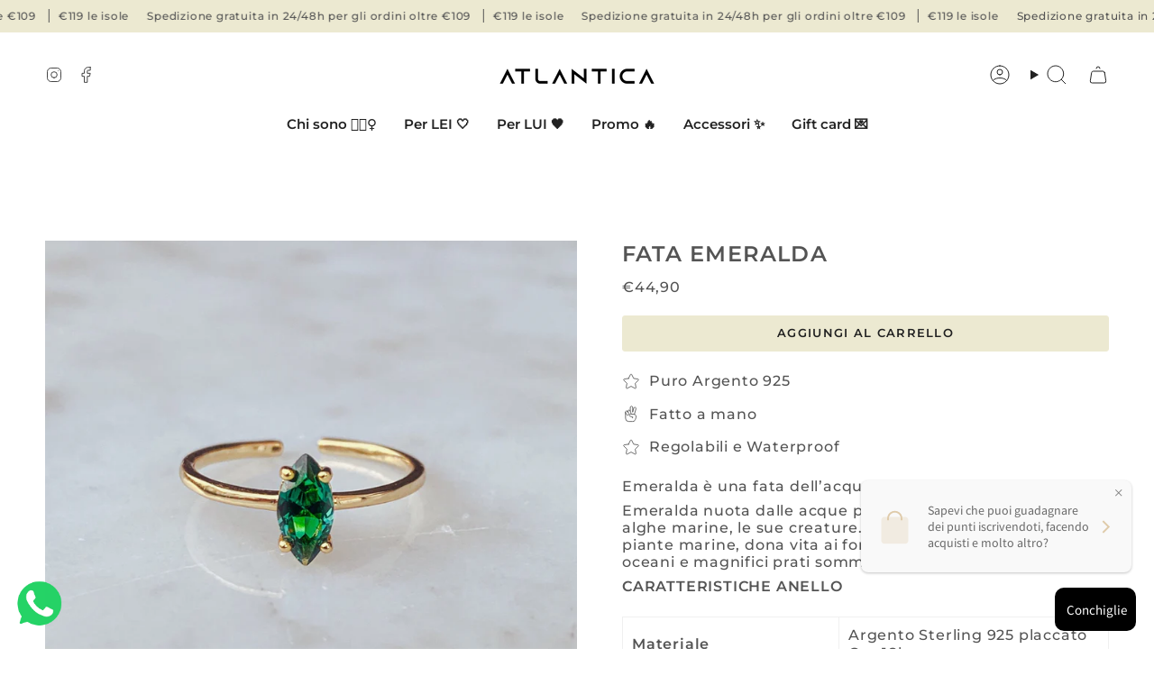

--- FILE ---
content_type: text/html; charset=utf-8
request_url: https://atlantica.store/products/fata-emeralda
body_size: 47819
content:
<!doctype html>
<html class="no-js no-touch supports-no-cookies" lang="it">
<script>
  // Funzione per ottenere i parametri dell'URL
  function getParameterByName(name, url) {
    if (!url) url = window.location.href;
    name = name.replace(/[\[\]]/g, '\\$&');
    var regex = new RegExp('[?&]' + name + '(=([^&#]*)|&|#|$)'),
        results = regex.exec(url);
    if (!results) return null;
    if (!results[2]) return '';
    return decodeURIComponent(results[2].replace(/\+/g, ' '));
  }

  // Ottenere il parametro "fbclid"
  var fbclid = getParameterByName('fbclid');

  // Memorizzare il parametro "fbclid" in un cookie chiamato "fbc"
  if (fbclid) {
    var date = new Date();
    date.setTime(date.getTime() + (90 * 24 * 60 * 60 * 1000)); // Il cookie scade in 90 giorni
    var expires = "; expires=" + date.toUTCString();
    document.cookie = "fbc=" + fbclid + expires + "; path=/";
  }

  // Funzione per ottenere il valore del cookie
  function getCookie(name) {
    var value = "; " + document.cookie;
    var parts = value.split("; " + name + "=");
    if (parts.length == 2) return parts.pop().split(";").shift();
  }

  // Aggiungere il parametro "fbc" al Pixel di Facebook
  if (typeof fbq === 'function') {
    var fbc = getCookie('fbc');
    if (fbc) {
      fbq('init', '495759940962060', {
        external_id: fbc
      });
    }
  }
</script>
<script>
  !function(f,b,e,v,n,t,s)
  {if(f.fbq)return;n=f.fbq=function(){n.callMethod?
  n.callMethod.apply(n,arguments):n.queue.push(arguments)};
  if(!f._fbq)f._fbq=n;n.push=n;n.loaded=!0;n.version='2.0';
  n.queue=[];t=b.createElement(e);t.async=!0;
  t.src=v;s=b.getElementsByTagName(e)[0];
  s.parentNode.insertBefore(t,s)}(window,document,'script',
  'https://connect.facebook.net/en_US/fbevents.js');
  fbq('init', '495759940962060'); 
  fbq('track', 'PageView');
</script>
<noscript><img height="1" width="1" style="display:none"
src="https://www.facebook.com/tr?id=495759940962060&ev=PageView&noscript=1"
/></noscript>

<!-- Hotjar Tracking Code for Site 5091464 (name missing) -->
<script>
    (function(h,o,t,j,a,r){
        h.hj=h.hj||function(){(h.hj.q=h.hj.q||[]).push(arguments)};
        h._hjSettings={hjid:5091464,hjsv:6};
        a=o.getElementsByTagName('head')[0];
        r=o.createElement('script');r.async=1;
        r.src=t+h._hjSettings.hjid+j+h._hjSettings.hjsv;
        a.appendChild(r);
    })(window,document,'https://static.hotjar.com/c/hotjar-','.js?sv=');
</script>

  <head>
    <!-- Google Tag Manager -->
<script>(function(w,d,s,l,i){w[l]=w[l]||[];w[l].push({'gtm.start':
new Date().getTime(),event:'gtm.js'});var f=d.getElementsByTagName(s)[0],
j=d.createElement(s),dl=l!='dataLayer'?'&l='+l:'';j.async=true;j.src=
'https://www.googletagmanager.com/gtm.js?id='+i+dl;f.parentNode.insertBefore(j,f);
})(window,document,'script','dataLayer','GTM-KP2MRTM8');</script>
<!-- End Google Tag Manager -->
    
  <meta charset="UTF-8">
  <meta http-equiv="X-UA-Compatible" content="IE=edge">
  <meta name="viewport" content="width=device-width, initial-scale=1.0">
  <meta name="theme-color" content="#ece9d1">
  <link rel="canonical" href="https://atlantica.store/products/fata-emeralda">
  <!-- ======================= Broadcast Theme V5.6.1 ========================= -->

  <link href="//atlantica.store/cdn/shop/t/29/assets/theme.css?v=137228288011118631811714117276" as="style" rel="preload">
  <link href="//atlantica.store/cdn/shop/t/29/assets/vendor.js?v=152754676678534273481714117276" as="script" rel="preload">
  <link href="//atlantica.store/cdn/shop/t/29/assets/theme.js?v=122262640503032202521714117276" as="script" rel="preload">

    <link rel="icon" type="image/png" href="//atlantica.store/cdn/shop/files/logo_atlantica_Tavola_disegno_1_copia.png?crop=center&height=32&v=1615292906&width=32">
  

  <!-- Title and description ================================================ -->
  
  <title>
    
    FATA EMERALDA
    
    
    
      &ndash; Atlantica Store
    
  </title>

  
    <meta name="description" content="Emeralda è una fata dell’acqua e ama fluttuare. Emeralda nuota dalle acque più verdi, nuota tra coralli e alghe marine, le sue creature. Lei infatti crea e protegge le piante marine, dona vita ai fondali, cibo per gli abitanti degli oceani e magnifici prati sommersi. CARATTERISTICHE ANELLO Materiale Argento Sterling 92">
  

  <meta property="og:site_name" content="Atlantica Store">
<meta property="og:url" content="https://atlantica.store/products/fata-emeralda">
<meta property="og:title" content="FATA EMERALDA">
<meta property="og:type" content="product">
<meta property="og:description" content="Emeralda è una fata dell’acqua e ama fluttuare. Emeralda nuota dalle acque più verdi, nuota tra coralli e alghe marine, le sue creature. Lei infatti crea e protegge le piante marine, dona vita ai fondali, cibo per gli abitanti degli oceani e magnifici prati sommersi. CARATTERISTICHE ANELLO Materiale Argento Sterling 92"><meta property="og:image" content="http://atlantica.store/cdn/shop/products/gioiellimessico-472.jpg?v=1651479504">
  <meta property="og:image:secure_url" content="https://atlantica.store/cdn/shop/products/gioiellimessico-472.jpg?v=1651479504">
  <meta property="og:image:width" content="1398">
  <meta property="og:image:height" content="1398"><meta property="og:price:amount" content="44,90">
  <meta property="og:price:currency" content="EUR"><meta name="twitter:card" content="summary_large_image">
<meta name="twitter:title" content="FATA EMERALDA">
<meta name="twitter:description" content="Emeralda è una fata dell’acqua e ama fluttuare. Emeralda nuota dalle acque più verdi, nuota tra coralli e alghe marine, le sue creature. Lei infatti crea e protegge le piante marine, dona vita ai fondali, cibo per gli abitanti degli oceani e magnifici prati sommersi. CARATTERISTICHE ANELLO Materiale Argento Sterling 92">

  <!-- CSS ================================================================== -->
  <style data-shopify>
@font-face {
  font-family: Montserrat;
  font-weight: 600;
  font-style: normal;
  font-display: swap;
  src: url("//atlantica.store/cdn/fonts/montserrat/montserrat_n6.1326b3e84230700ef15b3a29fb520639977513e0.woff2") format("woff2"),
       url("//atlantica.store/cdn/fonts/montserrat/montserrat_n6.652f051080eb14192330daceed8cd53dfdc5ead9.woff") format("woff");
}

    @font-face {
  font-family: Montserrat;
  font-weight: 500;
  font-style: normal;
  font-display: swap;
  src: url("//atlantica.store/cdn/fonts/montserrat/montserrat_n5.07ef3781d9c78c8b93c98419da7ad4fbeebb6635.woff2") format("woff2"),
       url("//atlantica.store/cdn/fonts/montserrat/montserrat_n5.adf9b4bd8b0e4f55a0b203cdd84512667e0d5e4d.woff") format("woff");
}

    @font-face {
  font-family: Montserrat;
  font-weight: 600;
  font-style: normal;
  font-display: swap;
  src: url("//atlantica.store/cdn/fonts/montserrat/montserrat_n6.1326b3e84230700ef15b3a29fb520639977513e0.woff2") format("woff2"),
       url("//atlantica.store/cdn/fonts/montserrat/montserrat_n6.652f051080eb14192330daceed8cd53dfdc5ead9.woff") format("woff");
}


    
      @font-face {
  font-family: Montserrat;
  font-weight: 700;
  font-style: normal;
  font-display: swap;
  src: url("//atlantica.store/cdn/fonts/montserrat/montserrat_n7.3c434e22befd5c18a6b4afadb1e3d77c128c7939.woff2") format("woff2"),
       url("//atlantica.store/cdn/fonts/montserrat/montserrat_n7.5d9fa6e2cae713c8fb539a9876489d86207fe957.woff") format("woff");
}

    

    
      @font-face {
  font-family: Montserrat;
  font-weight: 600;
  font-style: normal;
  font-display: swap;
  src: url("//atlantica.store/cdn/fonts/montserrat/montserrat_n6.1326b3e84230700ef15b3a29fb520639977513e0.woff2") format("woff2"),
       url("//atlantica.store/cdn/fonts/montserrat/montserrat_n6.652f051080eb14192330daceed8cd53dfdc5ead9.woff") format("woff");
}

    

    
    

    
      @font-face {
  font-family: Montserrat;
  font-weight: 500;
  font-style: italic;
  font-display: swap;
  src: url("//atlantica.store/cdn/fonts/montserrat/montserrat_i5.d3a783eb0cc26f2fda1e99d1dfec3ebaea1dc164.woff2") format("woff2"),
       url("//atlantica.store/cdn/fonts/montserrat/montserrat_i5.76d414ea3d56bb79ef992a9c62dce2e9063bc062.woff") format("woff");
}

    

    
      @font-face {
  font-family: Montserrat;
  font-weight: 600;
  font-style: italic;
  font-display: swap;
  src: url("//atlantica.store/cdn/fonts/montserrat/montserrat_i6.e90155dd2f004112a61c0322d66d1f59dadfa84b.woff2") format("woff2"),
       url("//atlantica.store/cdn/fonts/montserrat/montserrat_i6.41470518d8e9d7f1bcdd29a447c2397e5393943f.woff") format("woff");
}

    
  </style>

  
<style data-shopify>

:root {--scrollbar-width: 0px;





--COLOR-VIDEO-BG: #f2f2f2;
--COLOR-BG-BRIGHTER: #f2f2f2;--COLOR-BG: #ffffff;--COLOR-BG-ALPHA-25: rgba(255, 255, 255, 0.25);
--COLOR-BG-TRANSPARENT: rgba(255, 255, 255, 0);
--COLOR-BG-SECONDARY: #f7f7f7;
--COLOR-BG-SECONDARY-LIGHTEN: #ffffff;
--COLOR-BG-RGB: 255, 255, 255;

--COLOR-TEXT-DARK: #322929;
--COLOR-TEXT: #545454;
--COLOR-TEXT-LIGHT: #878787;


/* === Opacity shades of grey ===*/
--COLOR-A5:  rgba(84, 84, 84, 0.05);
--COLOR-A10: rgba(84, 84, 84, 0.1);
--COLOR-A15: rgba(84, 84, 84, 0.15);
--COLOR-A20: rgba(84, 84, 84, 0.2);
--COLOR-A25: rgba(84, 84, 84, 0.25);
--COLOR-A30: rgba(84, 84, 84, 0.3);
--COLOR-A35: rgba(84, 84, 84, 0.35);
--COLOR-A40: rgba(84, 84, 84, 0.4);
--COLOR-A45: rgba(84, 84, 84, 0.45);
--COLOR-A50: rgba(84, 84, 84, 0.5);
--COLOR-A55: rgba(84, 84, 84, 0.55);
--COLOR-A60: rgba(84, 84, 84, 0.6);
--COLOR-A65: rgba(84, 84, 84, 0.65);
--COLOR-A70: rgba(84, 84, 84, 0.7);
--COLOR-A75: rgba(84, 84, 84, 0.75);
--COLOR-A80: rgba(84, 84, 84, 0.8);
--COLOR-A85: rgba(84, 84, 84, 0.85);
--COLOR-A90: rgba(84, 84, 84, 0.9);
--COLOR-A95: rgba(84, 84, 84, 0.95);

--COLOR-BORDER: rgb(240, 240, 240);
--COLOR-BORDER-LIGHT: #f6f6f6;
--COLOR-BORDER-HAIRLINE: #f7f7f7;
--COLOR-BORDER-DARK: #bdbdbd;/* === Bright color ===*/
--COLOR-PRIMARY: #ece9d1;
--COLOR-PRIMARY-HOVER: #dcd694;
--COLOR-PRIMARY-FADE: rgba(236, 233, 209, 0.05);
--COLOR-PRIMARY-FADE-HOVER: rgba(236, 233, 209, 0.1);
--COLOR-PRIMARY-LIGHT: #ffffff;--COLOR-PRIMARY-OPPOSITE: #000000;



/* === link Color ===*/
--COLOR-LINK: #212121;
--COLOR-LINK-HOVER: rgba(33, 33, 33, 0.7);
--COLOR-LINK-FADE: rgba(33, 33, 33, 0.05);
--COLOR-LINK-FADE-HOVER: rgba(33, 33, 33, 0.1);--COLOR-LINK-OPPOSITE: #ffffff;


/* === Product grid sale tags ===*/
--COLOR-SALE-BG: #ece9d1;
--COLOR-SALE-TEXT: #000000;

/* === Product grid badges ===*/
--COLOR-BADGE-BG: #ffffff;
--COLOR-BADGE-TEXT: #212121;

/* === Product sale color ===*/
--COLOR-SALE: #212121;

/* === Gray background on Product grid items ===*/--filter-bg: .97;/* === Helper colors for form error states ===*/
--COLOR-ERROR: #721C24;
--COLOR-ERROR-BG: #F8D7DA;
--COLOR-ERROR-BORDER: #F5C6CB;



  --RADIUS: 3px;
  --RADIUS-SELECT: 3px;

--COLOR-HEADER-BG: #ffffff;--COLOR-HEADER-BG-TRANSPARENT: rgba(255, 255, 255, 0);
--COLOR-HEADER-LINK: #212121;
--COLOR-HEADER-LINK-HOVER: rgba(33, 33, 33, 0.7);

--COLOR-MENU-BG: #ffffff;
--COLOR-MENU-LINK: #212121;
--COLOR-MENU-LINK-HOVER: rgba(33, 33, 33, 0.7);
--COLOR-SUBMENU-BG: #f7f7f7;
--COLOR-SUBMENU-LINK: #212121;
--COLOR-SUBMENU-LINK-HOVER: rgba(33, 33, 33, 0.7);
--COLOR-SUBMENU-TEXT-LIGHT: #616161;
--COLOR-MENU-TRANSPARENT: #ffffff;
--COLOR-MENU-TRANSPARENT-HOVER: rgba(255, 255, 255, 0.7);--COLOR-FOOTER-BG: #ffffff;
--COLOR-FOOTER-BG-HAIRLINE: #f7f7f7;
--COLOR-FOOTER-TEXT: #545454;
--COLOR-FOOTER-TEXT-A35: rgba(84, 84, 84, 0.35);
--COLOR-FOOTER-TEXT-A75: rgba(84, 84, 84, 0.75);
--COLOR-FOOTER-LINK: #545454;
--COLOR-FOOTER-LINK-HOVER: rgba(84, 84, 84, 0.7);
--COLOR-FOOTER-BORDER: #212121;

--TRANSPARENT: rgba(255, 255, 255, 0);

/* === Default overlay opacity ===*/
--overlay-opacity: 0;
--underlay-opacity: 1;
--underlay-bg: rgba(0,0,0,0.4);

/* === Custom Cursor ===*/
--ICON-ZOOM-IN: url( "//atlantica.store/cdn/shop/t/29/assets/icon-zoom-in.svg?v=182473373117644429561714117276" );
--ICON-ZOOM-OUT: url( "//atlantica.store/cdn/shop/t/29/assets/icon-zoom-out.svg?v=101497157853986683871714117276" );

/* === Custom Icons ===*/


  
  --ICON-ADD-BAG: url( "//atlantica.store/cdn/shop/t/29/assets/icon-add-bag.svg?v=23763382405227654651714117276" );
  --ICON-ADD-CART: url( "//atlantica.store/cdn/shop/t/29/assets/icon-add-cart.svg?v=3962293684743587821714117276" );
  --ICON-ARROW-LEFT: url( "//atlantica.store/cdn/shop/t/29/assets/icon-arrow-left.svg?v=136066145774695772731714117276" );
  --ICON-ARROW-RIGHT: url( "//atlantica.store/cdn/shop/t/29/assets/icon-arrow-right.svg?v=150928298113663093401714117276" );
  --ICON-SELECT: url("//atlantica.store/cdn/shop/t/29/assets/icon-select.svg?v=167170173659852274001714117276");


--PRODUCT-GRID-ASPECT-RATIO: 100%;

/* === Typography ===*/
--FONT-WEIGHT-BODY: 500;
--FONT-WEIGHT-BODY-BOLD: 600;

--FONT-STACK-BODY: Montserrat, sans-serif;
--FONT-STYLE-BODY: normal;
--FONT-STYLE-BODY-ITALIC: italic;
--FONT-ADJUST-BODY: 1.0;

--LETTER-SPACING-BODY: 0.05em;

--FONT-WEIGHT-HEADING: 600;
--FONT-WEIGHT-HEADING-BOLD: 700;

--FONT-UPPERCASE-HEADING: none;
--LETTER-SPACING-HEADING: 0.05em;

--FONT-STACK-HEADING: Montserrat, sans-serif;
--FONT-STYLE-HEADING: normal;
--FONT-STYLE-HEADING-ITALIC: italic;
--FONT-ADJUST-HEADING: 0.9;

--FONT-WEIGHT-SUBHEADING: 500;
--FONT-WEIGHT-SUBHEADING-BOLD: 600;

--FONT-STACK-SUBHEADING: Montserrat, sans-serif;
--FONT-STYLE-SUBHEADING: normal;
--FONT-STYLE-SUBHEADING-ITALIC: italic;
--FONT-ADJUST-SUBHEADING: 1.0;

--FONT-UPPERCASE-SUBHEADING: uppercase;
--LETTER-SPACING-SUBHEADING: 0.1em;

--FONT-STACK-NAV: Montserrat, sans-serif;
--FONT-STYLE-NAV: normal;
--FONT-STYLE-NAV-ITALIC: italic;
--FONT-ADJUST-NAV: 1.05;

--FONT-WEIGHT-NAV: 500;
--FONT-WEIGHT-NAV-BOLD: 600;

--LETTER-SPACING-NAV: 0.0em;

--FONT-SIZE-BASE: 1.0rem;
--FONT-SIZE-BASE-PERCENT: 1.0;

/* === Parallax ===*/
--PARALLAX-STRENGTH-MIN: 120.0%;
--PARALLAX-STRENGTH-MAX: 130.0%;--COLUMNS: 4;
--COLUMNS-MEDIUM: 3;
--COLUMNS-SMALL: 2;
--COLUMNS-MOBILE: 1;--LAYOUT-OUTER: 50px;
  --LAYOUT-GUTTER: 32px;
  --LAYOUT-OUTER-MEDIUM: 30px;
  --LAYOUT-GUTTER-MEDIUM: 22px;
  --LAYOUT-OUTER-SMALL: 16px;
  --LAYOUT-GUTTER-SMALL: 16px;--base-animation-delay: 0ms;
--line-height-normal: 1.375; /* Equals to line-height: normal; */--SIDEBAR-WIDTH: 288px;
  --SIDEBAR-WIDTH-MEDIUM: 258px;--DRAWER-WIDTH: 380px;--ICON-STROKE-WIDTH: 1px;/* === Button General ===*/
--BTN-FONT-STACK: Montserrat, sans-serif;
--BTN-FONT-WEIGHT: 600;
--BTN-FONT-STYLE: normal;
--BTN-FONT-SIZE: 13px;

--BTN-LETTER-SPACING: 0.1em;
--BTN-UPPERCASE: uppercase;
--BTN-TEXT-ARROW-OFFSET: -1px;

/* === Button Primary ===*/
--BTN-PRIMARY-BORDER-COLOR: #ece9d1;
--BTN-PRIMARY-BG-COLOR: #ece9d1;
--BTN-PRIMARY-TEXT-COLOR: #212121;


  --BTN-PRIMARY-BG-COLOR-BRIGHTER: #e5e0bf;


/* === Button Secondary ===*/
--BTN-SECONDARY-BORDER-COLOR: #8191A4;
--BTN-SECONDARY-BG-COLOR: #8191A4;
--BTN-SECONDARY-TEXT-COLOR: #212121;


  --BTN-SECONDARY-BG-COLOR-BRIGHTER: #728499;


/* === Button White ===*/
--TEXT-BTN-BORDER-WHITE: #fff;
--TEXT-BTN-BG-WHITE: #fff;
--TEXT-BTN-WHITE: #000;
--TEXT-BTN-BG-WHITE-BRIGHTER: #f2f2f2;

/* === Button Black ===*/
--TEXT-BTN-BG-BLACK: #000;
--TEXT-BTN-BORDER-BLACK: #000;
--TEXT-BTN-BLACK: #fff;
--TEXT-BTN-BG-BLACK-BRIGHTER: #1a1a1a;

/* === Default Cart Gradient ===*/

--FREE-SHIPPING-GRADIENT: linear-gradient(to right, var(--COLOR-PRIMARY-LIGHT) 0%, var(--COLOR-PRIMARY) 100%);

/* === Swatch Size ===*/
--swatch-size-filters: calc(1.15rem * var(--FONT-ADJUST-BODY));
--swatch-size-product: calc(2.2rem * var(--FONT-ADJUST-BODY));
}

/* === Backdrop ===*/
::backdrop {
  --underlay-opacity: 1;
  --underlay-bg: rgba(0,0,0,0.4);
}
</style>


  <link href="//atlantica.store/cdn/shop/t/29/assets/theme.css?v=137228288011118631811714117276" rel="stylesheet" type="text/css" media="all" />
<link href="//atlantica.store/cdn/shop/t/29/assets/swatches.css?v=157844926215047500451714117276" as="style" rel="preload">
    <link href="//atlantica.store/cdn/shop/t/29/assets/swatches.css?v=157844926215047500451714117276" rel="stylesheet" type="text/css" media="all" />
<style data-shopify>.swatches {
    --black: #000000;--white: #fafafa;--blank: url(//atlantica.store/cdn/shop/files/blank_small.png?v=6255);
  }</style>
<script>
    if (window.navigator.userAgent.indexOf('MSIE ') > 0 || window.navigator.userAgent.indexOf('Trident/') > 0) {
      document.documentElement.className = document.documentElement.className + ' ie';

      var scripts = document.getElementsByTagName('script')[0];
      var polyfill = document.createElement("script");
      polyfill.defer = true;
      polyfill.src = "//atlantica.store/cdn/shop/t/29/assets/ie11.js?v=144489047535103983231714117276";

      scripts.parentNode.insertBefore(polyfill, scripts);
    } else {
      document.documentElement.className = document.documentElement.className.replace('no-js', 'js');
    }

    document.documentElement.style.setProperty('--scrollbar-width', `${getScrollbarWidth()}px`);

    function getScrollbarWidth() {
      // Creating invisible container
      const outer = document.createElement('div');
      outer.style.visibility = 'hidden';
      outer.style.overflow = 'scroll'; // forcing scrollbar to appear
      outer.style.msOverflowStyle = 'scrollbar'; // needed for WinJS apps
      document.documentElement.appendChild(outer);

      // Creating inner element and placing it in the container
      const inner = document.createElement('div');
      outer.appendChild(inner);

      // Calculating difference between container's full width and the child width
      const scrollbarWidth = outer.offsetWidth - inner.offsetWidth;

      // Removing temporary elements from the DOM
      outer.parentNode.removeChild(outer);

      return scrollbarWidth;
    }

    let root = '/';
    if (root[root.length - 1] !== '/') {
      root = root + '/';
    }

    window.theme = {
      routes: {
        root: root,
        cart_url: '/cart',
        cart_add_url: '/cart/add',
        cart_change_url: '/cart/change',
        product_recommendations_url: '/recommendations/products',
        predictive_search_url: '/search/suggest',
        addresses_url: '/account/addresses'
      },
      assets: {
        photoswipe: '//atlantica.store/cdn/shop/t/29/assets/photoswipe.js?v=162613001030112971491714117276',
        smoothscroll: '//atlantica.store/cdn/shop/t/29/assets/smoothscroll.js?v=37906625415260927261714117276',
      },
      strings: {
        addToCart: "Aggiungi al carrello",
        cartAcceptanceError: "Devi accettare i nostri termini e condizioni.",
        soldOut: "Esaurito",
        from: "Da",
        preOrder: "Preordina",
        sale: "In Sconto",
        subscription: "Abbonamento",
        unavailable: "Non disponibile",
        unitPrice: "Prezzo unitario",
        unitPriceSeparator: "ogni",
        shippingCalcSubmitButton: "Calcola spese di spedizione",
        shippingCalcSubmitButtonDisabled: "Calcolo...",
        selectValue: "Seleziona valore",
        selectColor: "Seleziona colore",
        oneColor: "colore",
        otherColor: "colori",
        upsellAddToCart: "Aggiungi",
        free: "Gratis",
        swatchesColor: "Colore",
        sku: "SKU",
      },
      settings: {
        cartType: "page",
        customerLoggedIn: null ? true : false,
        enableQuickAdd: false,
        enableAnimations: false,
        variantOnSale: true,
        collectionSwatchStyle: "text-slider",
      },
      sliderArrows: {
        prev: '<button type="button" class="slider__button slider__button--prev" data-button-arrow data-button-prev>' + "Precedente" + '</button>',
        next: '<button type="button" class="slider__button slider__button--next" data-button-arrow data-button-next>' + "Avanti" + '</button>',
      },
      moneyFormat: false ? "€{{amount_with_comma_separator}} EUR" : "€{{amount_with_comma_separator}}",
      moneyWithoutCurrencyFormat: "€{{amount_with_comma_separator}}",
      moneyWithCurrencyFormat: "€{{amount_with_comma_separator}} EUR",
      subtotal: 0,
      info: {
        name: 'broadcast'
      },
      version: '5.6.1'
    };

    let windowInnerHeight = window.innerHeight;
    document.documentElement.style.setProperty('--full-height', `${windowInnerHeight}px`);
    document.documentElement.style.setProperty('--three-quarters', `${windowInnerHeight * 0.75}px`);
    document.documentElement.style.setProperty('--two-thirds', `${windowInnerHeight * 0.66}px`);
    document.documentElement.style.setProperty('--one-half', `${windowInnerHeight * 0.5}px`);
    document.documentElement.style.setProperty('--one-third', `${windowInnerHeight * 0.33}px`);
    document.documentElement.style.setProperty('--one-fifth', `${windowInnerHeight * 0.2}px`);
  </script>

  

  <!-- Theme Javascript ============================================================== -->
  <script src="//atlantica.store/cdn/shop/t/29/assets/vendor.js?v=152754676678534273481714117276" defer="defer"></script>
  <script src="//atlantica.store/cdn/shop/t/29/assets/theme.js?v=122262640503032202521714117276" defer="defer"></script><!-- Shopify app scripts =========================================================== -->

  <script>window.performance && window.performance.mark && window.performance.mark('shopify.content_for_header.start');</script><meta id="shopify-digital-wallet" name="shopify-digital-wallet" content="/7850197047/digital_wallets/dialog">
<meta name="shopify-checkout-api-token" content="587dec689a18d59430f674c73c19da10">
<meta id="in-context-paypal-metadata" data-shop-id="7850197047" data-venmo-supported="false" data-environment="production" data-locale="it_IT" data-paypal-v4="true" data-currency="EUR">
<link rel="alternate" hreflang="x-default" href="https://atlantica.store/products/fata-emeralda">
<link rel="alternate" hreflang="it" href="https://atlantica.store/products/fata-emeralda">
<link rel="alternate" hreflang="en-ES" href="https://atlantica.store/en-es/products/fata-emeralda">
<link rel="alternate" type="application/json+oembed" href="https://atlantica.store/products/fata-emeralda.oembed">
<script async="async" src="/checkouts/internal/preloads.js?locale=it-IT"></script>
<script id="apple-pay-shop-capabilities" type="application/json">{"shopId":7850197047,"countryCode":"IT","currencyCode":"EUR","merchantCapabilities":["supports3DS"],"merchantId":"gid:\/\/shopify\/Shop\/7850197047","merchantName":"Atlantica Store","requiredBillingContactFields":["postalAddress","email","phone"],"requiredShippingContactFields":["postalAddress","email","phone"],"shippingType":"shipping","supportedNetworks":["visa","maestro","masterCard"],"total":{"type":"pending","label":"Atlantica Store","amount":"1.00"},"shopifyPaymentsEnabled":true,"supportsSubscriptions":true}</script>
<script id="shopify-features" type="application/json">{"accessToken":"587dec689a18d59430f674c73c19da10","betas":["rich-media-storefront-analytics"],"domain":"atlantica.store","predictiveSearch":true,"shopId":7850197047,"locale":"it"}</script>
<script>var Shopify = Shopify || {};
Shopify.shop = "atlantica-store.myshopify.com";
Shopify.locale = "it";
Shopify.currency = {"active":"EUR","rate":"1.0"};
Shopify.country = "IT";
Shopify.theme = {"name":"Broadcast | Aprile 2024","id":161526481239,"schema_name":"Broadcast","schema_version":"5.6.1","theme_store_id":868,"role":"main"};
Shopify.theme.handle = "null";
Shopify.theme.style = {"id":null,"handle":null};
Shopify.cdnHost = "atlantica.store/cdn";
Shopify.routes = Shopify.routes || {};
Shopify.routes.root = "/";</script>
<script type="module">!function(o){(o.Shopify=o.Shopify||{}).modules=!0}(window);</script>
<script>!function(o){function n(){var o=[];function n(){o.push(Array.prototype.slice.apply(arguments))}return n.q=o,n}var t=o.Shopify=o.Shopify||{};t.loadFeatures=n(),t.autoloadFeatures=n()}(window);</script>
<script id="shop-js-analytics" type="application/json">{"pageType":"product"}</script>
<script defer="defer" async type="module" src="//atlantica.store/cdn/shopifycloud/shop-js/modules/v2/client.init-shop-cart-sync_dvfQaB1V.it.esm.js"></script>
<script defer="defer" async type="module" src="//atlantica.store/cdn/shopifycloud/shop-js/modules/v2/chunk.common_BW-OJwDu.esm.js"></script>
<script defer="defer" async type="module" src="//atlantica.store/cdn/shopifycloud/shop-js/modules/v2/chunk.modal_CX4jaIRf.esm.js"></script>
<script type="module">
  await import("//atlantica.store/cdn/shopifycloud/shop-js/modules/v2/client.init-shop-cart-sync_dvfQaB1V.it.esm.js");
await import("//atlantica.store/cdn/shopifycloud/shop-js/modules/v2/chunk.common_BW-OJwDu.esm.js");
await import("//atlantica.store/cdn/shopifycloud/shop-js/modules/v2/chunk.modal_CX4jaIRf.esm.js");

  window.Shopify.SignInWithShop?.initShopCartSync?.({"fedCMEnabled":true,"windoidEnabled":true});

</script>
<script>(function() {
  var isLoaded = false;
  function asyncLoad() {
    if (isLoaded) return;
    isLoaded = true;
    var urls = ["https:\/\/ecommplugins-scripts.trustpilot.com\/v2.1\/js\/header.min.js?settings=eyJrZXkiOiJ5RW5zbFBtUkRjekZLcnpEIiwicyI6InNrdSJ9\u0026shop=atlantica-store.myshopify.com","https:\/\/ecommplugins-scripts.trustpilot.com\/v2.1\/js\/success.min.js?settings=eyJrZXkiOiJ5RW5zbFBtUkRjekZLcnpEIiwicyI6InNrdSIsInQiOlsib3JkZXJzL2Z1bGZpbGxlZCJdLCJ2IjoiIiwiYSI6IlNob3BpZnktMjAyMC0xMCJ9\u0026shop=atlantica-store.myshopify.com","https:\/\/ecommplugins-trustboxsettings.trustpilot.com\/atlantica-store.myshopify.com.js?settings=1739200925771\u0026shop=atlantica-store.myshopify.com","https:\/\/widget.trustpilot.com\/bootstrap\/v5\/tp.widget.sync.bootstrap.min.js?shop=atlantica-store.myshopify.com","https:\/\/sl.storeify.app\/js\/frontend\/scripttag.js?shop=atlantica-store.myshopify.com","https:\/\/cdn.shopify.com\/s\/files\/1\/0033\/3538\/9233\/files\/pushdaddy_a7_livechat1_new2.js?v=1707659950\u0026shop=atlantica-store.myshopify.com"];
    for (var i = 0; i < urls.length; i++) {
      var s = document.createElement('script');
      s.type = 'text/javascript';
      s.async = true;
      s.src = urls[i];
      var x = document.getElementsByTagName('script')[0];
      x.parentNode.insertBefore(s, x);
    }
  };
  if(window.attachEvent) {
    window.attachEvent('onload', asyncLoad);
  } else {
    window.addEventListener('load', asyncLoad, false);
  }
})();</script>
<script id="__st">var __st={"a":7850197047,"offset":3600,"reqid":"0d3a5760-7912-435d-9f73-eece47a4c92d-1769438144","pageurl":"atlantica.store\/products\/fata-emeralda","u":"c5eba9f63c04","p":"product","rtyp":"product","rid":6658683830327};</script>
<script>window.ShopifyPaypalV4VisibilityTracking = true;</script>
<script id="captcha-bootstrap">!function(){'use strict';const t='contact',e='account',n='new_comment',o=[[t,t],['blogs',n],['comments',n],[t,'customer']],c=[[e,'customer_login'],[e,'guest_login'],[e,'recover_customer_password'],[e,'create_customer']],r=t=>t.map((([t,e])=>`form[action*='/${t}']:not([data-nocaptcha='true']) input[name='form_type'][value='${e}']`)).join(','),a=t=>()=>t?[...document.querySelectorAll(t)].map((t=>t.form)):[];function s(){const t=[...o],e=r(t);return a(e)}const i='password',u='form_key',d=['recaptcha-v3-token','g-recaptcha-response','h-captcha-response',i],f=()=>{try{return window.sessionStorage}catch{return}},m='__shopify_v',_=t=>t.elements[u];function p(t,e,n=!1){try{const o=window.sessionStorage,c=JSON.parse(o.getItem(e)),{data:r}=function(t){const{data:e,action:n}=t;return t[m]||n?{data:e,action:n}:{data:t,action:n}}(c);for(const[e,n]of Object.entries(r))t.elements[e]&&(t.elements[e].value=n);n&&o.removeItem(e)}catch(o){console.error('form repopulation failed',{error:o})}}const l='form_type',E='cptcha';function T(t){t.dataset[E]=!0}const w=window,h=w.document,L='Shopify',v='ce_forms',y='captcha';let A=!1;((t,e)=>{const n=(g='f06e6c50-85a8-45c8-87d0-21a2b65856fe',I='https://cdn.shopify.com/shopifycloud/storefront-forms-hcaptcha/ce_storefront_forms_captcha_hcaptcha.v1.5.2.iife.js',D={infoText:'Protetto da hCaptcha',privacyText:'Privacy',termsText:'Termini'},(t,e,n)=>{const o=w[L][v],c=o.bindForm;if(c)return c(t,g,e,D).then(n);var r;o.q.push([[t,g,e,D],n]),r=I,A||(h.body.append(Object.assign(h.createElement('script'),{id:'captcha-provider',async:!0,src:r})),A=!0)});var g,I,D;w[L]=w[L]||{},w[L][v]=w[L][v]||{},w[L][v].q=[],w[L][y]=w[L][y]||{},w[L][y].protect=function(t,e){n(t,void 0,e),T(t)},Object.freeze(w[L][y]),function(t,e,n,w,h,L){const[v,y,A,g]=function(t,e,n){const i=e?o:[],u=t?c:[],d=[...i,...u],f=r(d),m=r(i),_=r(d.filter((([t,e])=>n.includes(e))));return[a(f),a(m),a(_),s()]}(w,h,L),I=t=>{const e=t.target;return e instanceof HTMLFormElement?e:e&&e.form},D=t=>v().includes(t);t.addEventListener('submit',(t=>{const e=I(t);if(!e)return;const n=D(e)&&!e.dataset.hcaptchaBound&&!e.dataset.recaptchaBound,o=_(e),c=g().includes(e)&&(!o||!o.value);(n||c)&&t.preventDefault(),c&&!n&&(function(t){try{if(!f())return;!function(t){const e=f();if(!e)return;const n=_(t);if(!n)return;const o=n.value;o&&e.removeItem(o)}(t);const e=Array.from(Array(32),(()=>Math.random().toString(36)[2])).join('');!function(t,e){_(t)||t.append(Object.assign(document.createElement('input'),{type:'hidden',name:u})),t.elements[u].value=e}(t,e),function(t,e){const n=f();if(!n)return;const o=[...t.querySelectorAll(`input[type='${i}']`)].map((({name:t})=>t)),c=[...d,...o],r={};for(const[a,s]of new FormData(t).entries())c.includes(a)||(r[a]=s);n.setItem(e,JSON.stringify({[m]:1,action:t.action,data:r}))}(t,e)}catch(e){console.error('failed to persist form',e)}}(e),e.submit())}));const S=(t,e)=>{t&&!t.dataset[E]&&(n(t,e.some((e=>e===t))),T(t))};for(const o of['focusin','change'])t.addEventListener(o,(t=>{const e=I(t);D(e)&&S(e,y())}));const B=e.get('form_key'),M=e.get(l),P=B&&M;t.addEventListener('DOMContentLoaded',(()=>{const t=y();if(P)for(const e of t)e.elements[l].value===M&&p(e,B);[...new Set([...A(),...v().filter((t=>'true'===t.dataset.shopifyCaptcha))])].forEach((e=>S(e,t)))}))}(h,new URLSearchParams(w.location.search),n,t,e,['guest_login'])})(!0,!0)}();</script>
<script integrity="sha256-4kQ18oKyAcykRKYeNunJcIwy7WH5gtpwJnB7kiuLZ1E=" data-source-attribution="shopify.loadfeatures" defer="defer" src="//atlantica.store/cdn/shopifycloud/storefront/assets/storefront/load_feature-a0a9edcb.js" crossorigin="anonymous"></script>
<script data-source-attribution="shopify.dynamic_checkout.dynamic.init">var Shopify=Shopify||{};Shopify.PaymentButton=Shopify.PaymentButton||{isStorefrontPortableWallets:!0,init:function(){window.Shopify.PaymentButton.init=function(){};var t=document.createElement("script");t.src="https://atlantica.store/cdn/shopifycloud/portable-wallets/latest/portable-wallets.it.js",t.type="module",document.head.appendChild(t)}};
</script>
<script data-source-attribution="shopify.dynamic_checkout.buyer_consent">
  function portableWalletsHideBuyerConsent(e){var t=document.getElementById("shopify-buyer-consent"),n=document.getElementById("shopify-subscription-policy-button");t&&n&&(t.classList.add("hidden"),t.setAttribute("aria-hidden","true"),n.removeEventListener("click",e))}function portableWalletsShowBuyerConsent(e){var t=document.getElementById("shopify-buyer-consent"),n=document.getElementById("shopify-subscription-policy-button");t&&n&&(t.classList.remove("hidden"),t.removeAttribute("aria-hidden"),n.addEventListener("click",e))}window.Shopify?.PaymentButton&&(window.Shopify.PaymentButton.hideBuyerConsent=portableWalletsHideBuyerConsent,window.Shopify.PaymentButton.showBuyerConsent=portableWalletsShowBuyerConsent);
</script>
<script data-source-attribution="shopify.dynamic_checkout.cart.bootstrap">document.addEventListener("DOMContentLoaded",(function(){function t(){return document.querySelector("shopify-accelerated-checkout-cart, shopify-accelerated-checkout")}if(t())Shopify.PaymentButton.init();else{new MutationObserver((function(e,n){t()&&(Shopify.PaymentButton.init(),n.disconnect())})).observe(document.body,{childList:!0,subtree:!0})}}));
</script>
<script id='scb4127' type='text/javascript' async='' src='https://atlantica.store/cdn/shopifycloud/privacy-banner/storefront-banner.js'></script><link id="shopify-accelerated-checkout-styles" rel="stylesheet" media="screen" href="https://atlantica.store/cdn/shopifycloud/portable-wallets/latest/accelerated-checkout-backwards-compat.css" crossorigin="anonymous">
<style id="shopify-accelerated-checkout-cart">
        #shopify-buyer-consent {
  margin-top: 1em;
  display: inline-block;
  width: 100%;
}

#shopify-buyer-consent.hidden {
  display: none;
}

#shopify-subscription-policy-button {
  background: none;
  border: none;
  padding: 0;
  text-decoration: underline;
  font-size: inherit;
  cursor: pointer;
}

#shopify-subscription-policy-button::before {
  box-shadow: none;
}

      </style>

<script>window.performance && window.performance.mark && window.performance.mark('shopify.content_for_header.end');</script>
<!doctype html>
<html class="no-js no-touch supports-no-cookies" lang="it">
<head>
  <meta charset="UTF-8">
  <meta http-equiv="X-UA-Compatible" content="IE=edge">
  <meta name="viewport" content="width=device-width, initial-scale=1.0">
  <meta name="theme-color" content="#ece9d1">
  <link rel="canonical" href="https://atlantica.store/products/fata-emeralda">
  <link href="//atlantica.store/cdn/shop/t/29/assets/theme.css?v=137228288011118631811714117276" as="style" rel="preload">
  <link href="//atlantica.store/cdn/shop/t/29/assets/vendor.js?v=152754676678534273481714117276" as="script" rel="preload">
  <link href="//atlantica.store/cdn/shop/t/29/assets/theme.js?v=122262640503032202521714117276" as="script" rel="preload">

  <!-- Facebook Pixel Code -->
  <script>
    !function(f,b,e,v,n,t,s)
    {if(f.fbq)return;n=f.fbq=function(){n.callMethod?
    n.callMethod.apply(n,arguments):n.queue.push(arguments)};
    if(!f._fbq)f._fbq=n;n.push=n;n.loaded=!0;n.version='2.0';
    n.queue=[];t=b.createElement(e);t.async=!0;
    t.src=v;s=b.getElementsByTagName(e)[0];
    s.parentNode.insertBefore(t,s)}(window,document,'script',
    'https://connect.facebook.net/en_US/fbevents.js');
    fbq('init', '495759940962060'); 
    fbq('track', 'PageView');
  </script>
  <noscript><img height="1" width="1" style="display:none"
  src="https://www.facebook.com/tr?id=495759940962060&ev=PageView&noscript=1"
  /></noscript>
  <!-- End Facebook Pixel Code -->

  <!-- Script per tracciare email e telefono nell'evento AddToCart -->
  <script>
    document.addEventListener('DOMContentLoaded', function() {
      document.querySelectorAll('form[action="/cart/add"]').forEach(function(form) {
        form.addEventListener('submit', function(event) {
          var email = document.querySelector('input[name="email"]').value;
          var phone = document.querySelector('input[name="telefono"]').value;
          var contentName = document.title;
          var contentId = document.querySelector('input[name="id"]').value;

          fbq('track', 'AddToCart', {
            content_name: contentName,
            content_ids: [contentId],
            content_type: 'product',
            email: email,
            phone: phone
          });
        });
      });
    });
  </script>
  <!-- End Script AddToCart -->
<!-- BEGIN app block: shopify://apps/loyalty-rewards-and-referrals/blocks/embed-sdk/6f172e67-4106-4ac0-89c5-b32a069b3101 -->

<style
  type='text/css'
  data-lion-app-styles='main'
  data-lion-app-styles-settings='{&quot;disableBundledCSS&quot;:false,&quot;disableBundledFonts&quot;:false,&quot;useClassIsolator&quot;:false}'
></style>

<!-- loyaltylion.snippet.version=02e998564e+8145 -->

<script>
  
  !function(t,n){function o(n){var o=t.getElementsByTagName("script")[0],i=t.createElement("script");i.src=n,i.crossOrigin="",o.parentNode.insertBefore(i,o)}if(!n.isLoyaltyLion){window.loyaltylion=n,void 0===window.lion&&(window.lion=n),n.version=2,n.isLoyaltyLion=!0;var i=new Date,e=i.getFullYear().toString()+i.getMonth().toString()+i.getDate().toString();o("https://sdk.loyaltylion.net/static/2/loader.js?t="+e);var r=!1;n.init=function(t){if(r)throw new Error("Cannot call lion.init more than once");r=!0;var a=n._token=t.token;if(!a)throw new Error("Token must be supplied to lion.init");for(var l=[],s="_push configure bootstrap shutdown on removeListener authenticateCustomer".split(" "),c=0;c<s.length;c+=1)!function(t,n){t[n]=function(){l.push([n,Array.prototype.slice.call(arguments,0)])}}(n,s[c]);o("https://sdk.loyaltylion.net/sdk/start/"+a+".js?t="+e+i.getHours().toString()),n._initData=t,n._buffer=l}}}(document,window.loyaltylion||[]);

  
    
      loyaltylion.init(
        { token: "915debedfa47f6e47aa252652d710526" }
      );
    
  

  loyaltylion.configure({
    disableBundledCSS: false,
    disableBundledFonts: false,
    useClassIsolator: false,
  })

  
</script>



<!-- END app block --><!-- BEGIN app block: shopify://apps/pushdaddy-whatsapp-chat-api/blocks/app-embed/e3f2054d-bf7b-4e63-8db3-00712592382c -->
  
<script>
   var random_numberyryt = "id" + Math.random().toString(16).slice(2);
</script>

 <div id="shopify-block-placeholder_pdaddychat" class="shopify-block shopify-app-block" data-block-handle="app-embed">
 </div>

<script>
  document.getElementById('shopify-block-placeholder_pdaddychat').id = 'shopify-block-' + random_numberyryt;
if (!window.wwhatsappJs_new2a) {
    try {
        window.wwhatsappJs_new2a = {};
        wwhatsappJs_new2a.WhatsApp_new2a = {
            metafields: {
                shop: "atlantica-store.myshopify.com",
                settings: {"block_order":["15000324576"],"blocks":{"15000324576":{"disabled":"0","number":"393517717261","name":"Valentina","label":"Supporto clienti","avatar":"https://cdn.shopify.com/s/files/1/0033/3538/9233/files/Female-1.png?v=1628343022","online":"0","timezone":"Europe/Rome","cid":"15000324576","ciiid":"232863","websiteee":"atlantica.store","sunday":{"enabled":"1","range":"0,1439"},"monday":{"enabled":"1","range":"0,1439"},"tuesday":{"enabled":"1","range":"0,1439"},"wednesday":{"enabled":"1","range":"0,1439"},"thursday":{"enabled":"1","range":"0,1439"},"friday":{"enabled":"1","range":"0,1439"},"saturday":{"enabled":"1","range":"0,1439"},"offline":"Currently Offline. Will be back soon","chat":{"enabled":"1","greeting":"Hello! James here from support team. for Order status, kindly give your order number and enter, for anything else please type message and chat with me"},"message":"Ciao! Avrei bisogno di maggiori informazioni.","page_url":"0"}},"style":{"pattern":"100","customized":{"enabled":"1","color":"#EAD7BA","background":"#102033","background_img":"","svg_color":"","background_img_main":"https://cdn.shopify.com/s/files/1/0033/3538/9233/files/504.png","button_animation":"","background_pic_header":"https://cdn.shopify.com/s/files/1/0033/3538/9233/files/pexels-photo-414144888.png","auto_start":"9999000","hide_buttonsx":"0","icon_width":"60","chat_width":"376","border_radius":"50","icon_position":"50","compact_normal":"2","secondary_button":"0","secondary_button_link":"","secondary_text":"","pages_display":"/pages/,/,/collections/,/products/,/cart/,/orders/,/checkouts/,/blogs/,/password/","updown_bottom":"20","labelradius":"8","updown_bottom_m":"20","updown_bottom2":"0","widget_optin":"","leftright_label":"0","updown_share":"30","secondary_button_bgcolor":"#FFFFFF","secondary_button_tcolor":"#0084FF","secondary_button_lcolor":"#0084FF","leftt_rightt":"1","leftt_rightt_sec":"3","animation_count":"onlythree","font_weight":"600","animation_iteration":"3","extend_header_img":"1","font":"Muli","font_size":"16","abandned_cart_enabled":"1","auto_hide_share":"10000000000","auto_hide_chat":"999999999000","final_leftright_second_position":"right","remove_bottom":"1","header_text_color":"","header_bg_color":"#","pushnotifiction":"0","share_icons_display":"Whatsapp","share_size":"40","share_radius":"0","svg_yes":"0","svg_yes_icon":"0","share_trans":"0","what_bg":"","body_bgcolor":"","abandoned_kakkar":"0","shadow_yn":"0","mobile_label_yn":"1","google_ec":"whatsapp_pushdaddy","google_el":"whatsapp_pushdaddy","google_ea":"whatsapp_pushdaddy","fpixel_en":"whatsapp_pushdaddy","insta_username":"","fb_username":"","email_username":"","faq_yn":"0","chatbox_radius":"8","clicktcart_text":"Siamo disponibili 24x7 per chat. sentiti libero di chattare","live_whatsapp":"1","live_whatsapp_mobile":"1","bot_yn":"0","advance_bot":"0","botus":"1","clicktcart_anim_c":"pwapp-onlyonce","clicktcart":"0","ctaction_animation":"pwapp-bounce","order_conf":false,"whatsapp_yn":"0","header_posit_img":"center","remove_bg":"0","img_cntt":"10000000000000000","ordertrack_url":"","chatbox_height":"70","title_textsize":"24","waving_img":"","merged_icons":"0","merged_icons_display":"NO","blink_circle":"0","blink_animation":"pwapp-zooml","blink_circle_color":"#fff","blink_circle_bg":"red","trackingon":"0","chatnow_color":"#000","label_bgcolor":"#fff","faq_color":"black","leftrightclose":"right","header_flat":"1","adddv_bott":"","etext1":"Please introduce yourself","etext2":"Enter your email","etext3":"Send","etext4":"Thank You","etext5":"2000","scaleicon":"1","scaleicon_m":"1","emailpop":"0","signuppopup":"","flyer_chat":"0","flyer_chat_m":"0","flyer_text":"","flyer_img":"","merge_bot_button":"0","wallyn":"0","lang_support":"en"}},"share":{"desktop":{"disabled":"1","position":"left"},"mobile":{"disabled":"1","position":"left"},"style":{"color":"#332007","background":"#FFC229"},"texts":{"button":"Share","message":"CHECK THIS OUT"}},"push_notif":{"headertttext":"Non perdere mai una vendita 🛍️","bodytextt":"Iscriviti per ricevere aggiornamenti su nuovi prodotti e promozioni esclusive","acceppttextt":"Accetta","dennnyyextt":"Rifiuta"},"addtocart":{"style":{"mobile":"0","desktop":"0","replace_yn":"0","but_bgcolor":"","but_tcolor":"","but_fsize":"0","but_radius":"0","button_wid":"0","button_pad":"0","but_bor_col":"","but_bor_wid":"0"},"texts":{"but_label1":"","but_link1":"","but_label2":"","but_link2":""}},"faq_quick_reply":[],"faq_block_order":[],"faq_blocks":[],"faq_texts":{"category":"FAQ Categories","featured":"General questions","search":"Search on Helpdesk","results":"Results for terms","no_results":"Sorry, no results found. Please try another keyword."},"track_url":"https://way2enjoy.com/shopify/1/whatsapp-chat/tracking_1.php","charge":true,"desktop":{"disabled":"0","position":"left","layout":"button"},"mobile":{"disabled":"0","position":"left","layout":"button"},"texts":{"title":"Hi there","description":"Welcome Guest","prefilledt":"Ciao! Avrei bisogno di maggiori informazioni.","note":"We typically reply within minutes","button":"","button_m":"","bot_tri_button":"Order Status","placeholder":"Send a message","emoji_search":"Search emoji…","emoji_frequently":"Frequently used","emoji_people":"People","emoji_nature":"Nature","emoji_objects":"Objects","emoji_places":"Places","emoji_symbols":"Symbols","emoji_not_found":"No emoji could be found"}},
				
            }
        };
        // Any additional code...
    } catch (e) {
        console.error('An error occurred in the script:', e);
    }
}

  const blocksyyy = wwhatsappJs_new2a.WhatsApp_new2a.metafields.settings.blocks;
for (const blockId in blocksyyy) {
    if (blocksyyy.hasOwnProperty(blockId)) {
        const block = blocksyyy[blockId]; 
        const ciiid_value = block.ciiid;   
        const pdaddy_website = block.websiteee;   

		
		
         localStorage.setItem('pdaddy_ciiid', ciiid_value);
		          localStorage.setItem('pdaddy_website', pdaddy_website);
       // console.log(`Stored ciiid for block ${blockId}: ${ciiid_value}`);
    }
}




</script>






<!-- END app block --><!-- BEGIN app block: shopify://apps/klaviyo-email-marketing-sms/blocks/klaviyo-onsite-embed/2632fe16-c075-4321-a88b-50b567f42507 -->












  <script async src="https://static.klaviyo.com/onsite/js/WRcDN8/klaviyo.js?company_id=WRcDN8"></script>
  <script>!function(){if(!window.klaviyo){window._klOnsite=window._klOnsite||[];try{window.klaviyo=new Proxy({},{get:function(n,i){return"push"===i?function(){var n;(n=window._klOnsite).push.apply(n,arguments)}:function(){for(var n=arguments.length,o=new Array(n),w=0;w<n;w++)o[w]=arguments[w];var t="function"==typeof o[o.length-1]?o.pop():void 0,e=new Promise((function(n){window._klOnsite.push([i].concat(o,[function(i){t&&t(i),n(i)}]))}));return e}}})}catch(n){window.klaviyo=window.klaviyo||[],window.klaviyo.push=function(){var n;(n=window._klOnsite).push.apply(n,arguments)}}}}();</script>

  
    <script id="viewed_product">
      if (item == null) {
        var _learnq = _learnq || [];

        var MetafieldReviews = null
        var MetafieldYotpoRating = null
        var MetafieldYotpoCount = null
        var MetafieldLooxRating = null
        var MetafieldLooxCount = null
        var okendoProduct = null
        var okendoProductReviewCount = null
        var okendoProductReviewAverageValue = null
        try {
          // The following fields are used for Customer Hub recently viewed in order to add reviews.
          // This information is not part of __kla_viewed. Instead, it is part of __kla_viewed_reviewed_items
          MetafieldReviews = {};
          MetafieldYotpoRating = null
          MetafieldYotpoCount = null
          MetafieldLooxRating = null
          MetafieldLooxCount = null

          okendoProduct = null
          // If the okendo metafield is not legacy, it will error, which then requires the new json formatted data
          if (okendoProduct && 'error' in okendoProduct) {
            okendoProduct = null
          }
          okendoProductReviewCount = okendoProduct ? okendoProduct.reviewCount : null
          okendoProductReviewAverageValue = okendoProduct ? okendoProduct.reviewAverageValue : null
        } catch (error) {
          console.error('Error in Klaviyo onsite reviews tracking:', error);
        }

        var item = {
          Name: "FATA EMERALDA",
          ProductID: 6658683830327,
          Categories: ["A N E L L I","C A P S U L E","F A T E"],
          ImageURL: "https://atlantica.store/cdn/shop/products/gioiellimessico-472_grande.jpg?v=1651479504",
          URL: "https://atlantica.store/products/fata-emeralda",
          Brand: "Atlantica Store",
          Price: "€44,90",
          Value: "44,90",
          CompareAtPrice: "€0,00"
        };
        _learnq.push(['track', 'Viewed Product', item]);
        _learnq.push(['trackViewedItem', {
          Title: item.Name,
          ItemId: item.ProductID,
          Categories: item.Categories,
          ImageUrl: item.ImageURL,
          Url: item.URL,
          Metadata: {
            Brand: item.Brand,
            Price: item.Price,
            Value: item.Value,
            CompareAtPrice: item.CompareAtPrice
          },
          metafields:{
            reviews: MetafieldReviews,
            yotpo:{
              rating: MetafieldYotpoRating,
              count: MetafieldYotpoCount,
            },
            loox:{
              rating: MetafieldLooxRating,
              count: MetafieldLooxCount,
            },
            okendo: {
              rating: okendoProductReviewAverageValue,
              count: okendoProductReviewCount,
            }
          }
        }]);
      }
    </script>
  




  <script>
    window.klaviyoReviewsProductDesignMode = false
  </script>







<!-- END app block --><script src="https://cdn.shopify.com/extensions/747c5c4f-01f6-4977-a618-0a92d9ef14e9/pushdaddy-whatsapp-live-chat-340/assets/pushdaddy_a7_livechat1_new4.js" type="text/javascript" defer="defer"></script>
<link href="https://cdn.shopify.com/extensions/747c5c4f-01f6-4977-a618-0a92d9ef14e9/pushdaddy-whatsapp-live-chat-340/assets/pwhatsapp119ba1.scss.css" rel="stylesheet" type="text/css" media="all">
<script src="https://cdn.shopify.com/extensions/6da6ffdd-cf2b-4a18-80e5-578ff81399ca/klarna-on-site-messaging-33/assets/index.js" type="text/javascript" defer="defer"></script>
<link href="https://monorail-edge.shopifysvc.com" rel="dns-prefetch">
<script>(function(){if ("sendBeacon" in navigator && "performance" in window) {try {var session_token_from_headers = performance.getEntriesByType('navigation')[0].serverTiming.find(x => x.name == '_s').description;} catch {var session_token_from_headers = undefined;}var session_cookie_matches = document.cookie.match(/_shopify_s=([^;]*)/);var session_token_from_cookie = session_cookie_matches && session_cookie_matches.length === 2 ? session_cookie_matches[1] : "";var session_token = session_token_from_headers || session_token_from_cookie || "";function handle_abandonment_event(e) {var entries = performance.getEntries().filter(function(entry) {return /monorail-edge.shopifysvc.com/.test(entry.name);});if (!window.abandonment_tracked && entries.length === 0) {window.abandonment_tracked = true;var currentMs = Date.now();var navigation_start = performance.timing.navigationStart;var payload = {shop_id: 7850197047,url: window.location.href,navigation_start,duration: currentMs - navigation_start,session_token,page_type: "product"};window.navigator.sendBeacon("https://monorail-edge.shopifysvc.com/v1/produce", JSON.stringify({schema_id: "online_store_buyer_site_abandonment/1.1",payload: payload,metadata: {event_created_at_ms: currentMs,event_sent_at_ms: currentMs}}));}}window.addEventListener('pagehide', handle_abandonment_event);}}());</script>
<script id="web-pixels-manager-setup">(function e(e,d,r,n,o){if(void 0===o&&(o={}),!Boolean(null===(a=null===(i=window.Shopify)||void 0===i?void 0:i.analytics)||void 0===a?void 0:a.replayQueue)){var i,a;window.Shopify=window.Shopify||{};var t=window.Shopify;t.analytics=t.analytics||{};var s=t.analytics;s.replayQueue=[],s.publish=function(e,d,r){return s.replayQueue.push([e,d,r]),!0};try{self.performance.mark("wpm:start")}catch(e){}var l=function(){var e={modern:/Edge?\/(1{2}[4-9]|1[2-9]\d|[2-9]\d{2}|\d{4,})\.\d+(\.\d+|)|Firefox\/(1{2}[4-9]|1[2-9]\d|[2-9]\d{2}|\d{4,})\.\d+(\.\d+|)|Chrom(ium|e)\/(9{2}|\d{3,})\.\d+(\.\d+|)|(Maci|X1{2}).+ Version\/(15\.\d+|(1[6-9]|[2-9]\d|\d{3,})\.\d+)([,.]\d+|)( \(\w+\)|)( Mobile\/\w+|) Safari\/|Chrome.+OPR\/(9{2}|\d{3,})\.\d+\.\d+|(CPU[ +]OS|iPhone[ +]OS|CPU[ +]iPhone|CPU IPhone OS|CPU iPad OS)[ +]+(15[._]\d+|(1[6-9]|[2-9]\d|\d{3,})[._]\d+)([._]\d+|)|Android:?[ /-](13[3-9]|1[4-9]\d|[2-9]\d{2}|\d{4,})(\.\d+|)(\.\d+|)|Android.+Firefox\/(13[5-9]|1[4-9]\d|[2-9]\d{2}|\d{4,})\.\d+(\.\d+|)|Android.+Chrom(ium|e)\/(13[3-9]|1[4-9]\d|[2-9]\d{2}|\d{4,})\.\d+(\.\d+|)|SamsungBrowser\/([2-9]\d|\d{3,})\.\d+/,legacy:/Edge?\/(1[6-9]|[2-9]\d|\d{3,})\.\d+(\.\d+|)|Firefox\/(5[4-9]|[6-9]\d|\d{3,})\.\d+(\.\d+|)|Chrom(ium|e)\/(5[1-9]|[6-9]\d|\d{3,})\.\d+(\.\d+|)([\d.]+$|.*Safari\/(?![\d.]+ Edge\/[\d.]+$))|(Maci|X1{2}).+ Version\/(10\.\d+|(1[1-9]|[2-9]\d|\d{3,})\.\d+)([,.]\d+|)( \(\w+\)|)( Mobile\/\w+|) Safari\/|Chrome.+OPR\/(3[89]|[4-9]\d|\d{3,})\.\d+\.\d+|(CPU[ +]OS|iPhone[ +]OS|CPU[ +]iPhone|CPU IPhone OS|CPU iPad OS)[ +]+(10[._]\d+|(1[1-9]|[2-9]\d|\d{3,})[._]\d+)([._]\d+|)|Android:?[ /-](13[3-9]|1[4-9]\d|[2-9]\d{2}|\d{4,})(\.\d+|)(\.\d+|)|Mobile Safari.+OPR\/([89]\d|\d{3,})\.\d+\.\d+|Android.+Firefox\/(13[5-9]|1[4-9]\d|[2-9]\d{2}|\d{4,})\.\d+(\.\d+|)|Android.+Chrom(ium|e)\/(13[3-9]|1[4-9]\d|[2-9]\d{2}|\d{4,})\.\d+(\.\d+|)|Android.+(UC? ?Browser|UCWEB|U3)[ /]?(15\.([5-9]|\d{2,})|(1[6-9]|[2-9]\d|\d{3,})\.\d+)\.\d+|SamsungBrowser\/(5\.\d+|([6-9]|\d{2,})\.\d+)|Android.+MQ{2}Browser\/(14(\.(9|\d{2,})|)|(1[5-9]|[2-9]\d|\d{3,})(\.\d+|))(\.\d+|)|K[Aa][Ii]OS\/(3\.\d+|([4-9]|\d{2,})\.\d+)(\.\d+|)/},d=e.modern,r=e.legacy,n=navigator.userAgent;return n.match(d)?"modern":n.match(r)?"legacy":"unknown"}(),u="modern"===l?"modern":"legacy",c=(null!=n?n:{modern:"",legacy:""})[u],f=function(e){return[e.baseUrl,"/wpm","/b",e.hashVersion,"modern"===e.buildTarget?"m":"l",".js"].join("")}({baseUrl:d,hashVersion:r,buildTarget:u}),m=function(e){var d=e.version,r=e.bundleTarget,n=e.surface,o=e.pageUrl,i=e.monorailEndpoint;return{emit:function(e){var a=e.status,t=e.errorMsg,s=(new Date).getTime(),l=JSON.stringify({metadata:{event_sent_at_ms:s},events:[{schema_id:"web_pixels_manager_load/3.1",payload:{version:d,bundle_target:r,page_url:o,status:a,surface:n,error_msg:t},metadata:{event_created_at_ms:s}}]});if(!i)return console&&console.warn&&console.warn("[Web Pixels Manager] No Monorail endpoint provided, skipping logging."),!1;try{return self.navigator.sendBeacon.bind(self.navigator)(i,l)}catch(e){}var u=new XMLHttpRequest;try{return u.open("POST",i,!0),u.setRequestHeader("Content-Type","text/plain"),u.send(l),!0}catch(e){return console&&console.warn&&console.warn("[Web Pixels Manager] Got an unhandled error while logging to Monorail."),!1}}}}({version:r,bundleTarget:l,surface:e.surface,pageUrl:self.location.href,monorailEndpoint:e.monorailEndpoint});try{o.browserTarget=l,function(e){var d=e.src,r=e.async,n=void 0===r||r,o=e.onload,i=e.onerror,a=e.sri,t=e.scriptDataAttributes,s=void 0===t?{}:t,l=document.createElement("script"),u=document.querySelector("head"),c=document.querySelector("body");if(l.async=n,l.src=d,a&&(l.integrity=a,l.crossOrigin="anonymous"),s)for(var f in s)if(Object.prototype.hasOwnProperty.call(s,f))try{l.dataset[f]=s[f]}catch(e){}if(o&&l.addEventListener("load",o),i&&l.addEventListener("error",i),u)u.appendChild(l);else{if(!c)throw new Error("Did not find a head or body element to append the script");c.appendChild(l)}}({src:f,async:!0,onload:function(){if(!function(){var e,d;return Boolean(null===(d=null===(e=window.Shopify)||void 0===e?void 0:e.analytics)||void 0===d?void 0:d.initialized)}()){var d=window.webPixelsManager.init(e)||void 0;if(d){var r=window.Shopify.analytics;r.replayQueue.forEach((function(e){var r=e[0],n=e[1],o=e[2];d.publishCustomEvent(r,n,o)})),r.replayQueue=[],r.publish=d.publishCustomEvent,r.visitor=d.visitor,r.initialized=!0}}},onerror:function(){return m.emit({status:"failed",errorMsg:"".concat(f," has failed to load")})},sri:function(e){var d=/^sha384-[A-Za-z0-9+/=]+$/;return"string"==typeof e&&d.test(e)}(c)?c:"",scriptDataAttributes:o}),m.emit({status:"loading"})}catch(e){m.emit({status:"failed",errorMsg:(null==e?void 0:e.message)||"Unknown error"})}}})({shopId: 7850197047,storefrontBaseUrl: "https://atlantica.store",extensionsBaseUrl: "https://extensions.shopifycdn.com/cdn/shopifycloud/web-pixels-manager",monorailEndpoint: "https://monorail-edge.shopifysvc.com/unstable/produce_batch",surface: "storefront-renderer",enabledBetaFlags: ["2dca8a86"],webPixelsConfigList: [{"id":"2995028311","configuration":"{\"accountID\":\"WRcDN8\",\"webPixelConfig\":\"eyJlbmFibGVBZGRlZFRvQ2FydEV2ZW50cyI6IHRydWV9\"}","eventPayloadVersion":"v1","runtimeContext":"STRICT","scriptVersion":"524f6c1ee37bacdca7657a665bdca589","type":"APP","apiClientId":123074,"privacyPurposes":["ANALYTICS","MARKETING"],"dataSharingAdjustments":{"protectedCustomerApprovalScopes":["read_customer_address","read_customer_email","read_customer_name","read_customer_personal_data","read_customer_phone"]}},{"id":"1050706263","configuration":"{\"config\":\"{\\\"google_tag_ids\\\":[\\\"AW-732816775\\\",\\\"GT-K54R7F7D\\\"],\\\"target_country\\\":\\\"IT\\\",\\\"gtag_events\\\":[{\\\"type\\\":\\\"search\\\",\\\"action_label\\\":\\\"G-F2EJQPL7BB\\\"},{\\\"type\\\":\\\"begin_checkout\\\",\\\"action_label\\\":\\\"G-F2EJQPL7BB\\\"},{\\\"type\\\":\\\"view_item\\\",\\\"action_label\\\":[\\\"G-F2EJQPL7BB\\\",\\\"MC-7LFLJDFYL0\\\"]},{\\\"type\\\":\\\"purchase\\\",\\\"action_label\\\":[\\\"G-F2EJQPL7BB\\\",\\\"MC-7LFLJDFYL0\\\"]},{\\\"type\\\":\\\"page_view\\\",\\\"action_label\\\":[\\\"G-F2EJQPL7BB\\\",\\\"MC-7LFLJDFYL0\\\"]},{\\\"type\\\":\\\"add_payment_info\\\",\\\"action_label\\\":\\\"G-F2EJQPL7BB\\\"},{\\\"type\\\":\\\"add_to_cart\\\",\\\"action_label\\\":\\\"G-F2EJQPL7BB\\\"}],\\\"enable_monitoring_mode\\\":false}\"}","eventPayloadVersion":"v1","runtimeContext":"OPEN","scriptVersion":"b2a88bafab3e21179ed38636efcd8a93","type":"APP","apiClientId":1780363,"privacyPurposes":[],"dataSharingAdjustments":{"protectedCustomerApprovalScopes":["read_customer_address","read_customer_email","read_customer_name","read_customer_personal_data","read_customer_phone"]}},{"id":"1022984535","configuration":"{\"pixelCode\":\"C3SN0RC5T8ERBORSFKR0\"}","eventPayloadVersion":"v1","runtimeContext":"STRICT","scriptVersion":"22e92c2ad45662f435e4801458fb78cc","type":"APP","apiClientId":4383523,"privacyPurposes":["ANALYTICS","MARKETING","SALE_OF_DATA"],"dataSharingAdjustments":{"protectedCustomerApprovalScopes":["read_customer_address","read_customer_email","read_customer_name","read_customer_personal_data","read_customer_phone"]}},{"id":"356614487","configuration":"{\"pixel_id\":\"495759940962060\",\"pixel_type\":\"facebook_pixel\",\"metaapp_system_user_token\":\"-\"}","eventPayloadVersion":"v1","runtimeContext":"OPEN","scriptVersion":"ca16bc87fe92b6042fbaa3acc2fbdaa6","type":"APP","apiClientId":2329312,"privacyPurposes":["ANALYTICS","MARKETING","SALE_OF_DATA"],"dataSharingAdjustments":{"protectedCustomerApprovalScopes":["read_customer_address","read_customer_email","read_customer_name","read_customer_personal_data","read_customer_phone"]}},{"id":"shopify-app-pixel","configuration":"{}","eventPayloadVersion":"v1","runtimeContext":"STRICT","scriptVersion":"0450","apiClientId":"shopify-pixel","type":"APP","privacyPurposes":["ANALYTICS","MARKETING"]},{"id":"shopify-custom-pixel","eventPayloadVersion":"v1","runtimeContext":"LAX","scriptVersion":"0450","apiClientId":"shopify-pixel","type":"CUSTOM","privacyPurposes":["ANALYTICS","MARKETING"]}],isMerchantRequest: false,initData: {"shop":{"name":"Atlantica Store","paymentSettings":{"currencyCode":"EUR"},"myshopifyDomain":"atlantica-store.myshopify.com","countryCode":"IT","storefrontUrl":"https:\/\/atlantica.store"},"customer":null,"cart":null,"checkout":null,"productVariants":[{"price":{"amount":44.9,"currencyCode":"EUR"},"product":{"title":"FATA EMERALDA","vendor":"Atlantica Store","id":"6658683830327","untranslatedTitle":"FATA EMERALDA","url":"\/products\/fata-emeralda","type":"Anello"},"id":"39734308470839","image":{"src":"\/\/atlantica.store\/cdn\/shop\/products\/gioiellimessico-472.jpg?v=1651479504"},"sku":"","title":"Default Title","untranslatedTitle":"Default Title"}],"purchasingCompany":null},},"https://atlantica.store/cdn","fcfee988w5aeb613cpc8e4bc33m6693e112",{"modern":"","legacy":""},{"shopId":"7850197047","storefrontBaseUrl":"https:\/\/atlantica.store","extensionBaseUrl":"https:\/\/extensions.shopifycdn.com\/cdn\/shopifycloud\/web-pixels-manager","surface":"storefront-renderer","enabledBetaFlags":"[\"2dca8a86\"]","isMerchantRequest":"false","hashVersion":"fcfee988w5aeb613cpc8e4bc33m6693e112","publish":"custom","events":"[[\"page_viewed\",{}],[\"product_viewed\",{\"productVariant\":{\"price\":{\"amount\":44.9,\"currencyCode\":\"EUR\"},\"product\":{\"title\":\"FATA EMERALDA\",\"vendor\":\"Atlantica Store\",\"id\":\"6658683830327\",\"untranslatedTitle\":\"FATA EMERALDA\",\"url\":\"\/products\/fata-emeralda\",\"type\":\"Anello\"},\"id\":\"39734308470839\",\"image\":{\"src\":\"\/\/atlantica.store\/cdn\/shop\/products\/gioiellimessico-472.jpg?v=1651479504\"},\"sku\":\"\",\"title\":\"Default Title\",\"untranslatedTitle\":\"Default Title\"}}]]"});</script><script>
  window.ShopifyAnalytics = window.ShopifyAnalytics || {};
  window.ShopifyAnalytics.meta = window.ShopifyAnalytics.meta || {};
  window.ShopifyAnalytics.meta.currency = 'EUR';
  var meta = {"product":{"id":6658683830327,"gid":"gid:\/\/shopify\/Product\/6658683830327","vendor":"Atlantica Store","type":"Anello","handle":"fata-emeralda","variants":[{"id":39734308470839,"price":4490,"name":"FATA EMERALDA","public_title":null,"sku":""}],"remote":false},"page":{"pageType":"product","resourceType":"product","resourceId":6658683830327,"requestId":"0d3a5760-7912-435d-9f73-eece47a4c92d-1769438144"}};
  for (var attr in meta) {
    window.ShopifyAnalytics.meta[attr] = meta[attr];
  }
</script>
<script class="analytics">
  (function () {
    var customDocumentWrite = function(content) {
      var jquery = null;

      if (window.jQuery) {
        jquery = window.jQuery;
      } else if (window.Checkout && window.Checkout.$) {
        jquery = window.Checkout.$;
      }

      if (jquery) {
        jquery('body').append(content);
      }
    };

    var hasLoggedConversion = function(token) {
      if (token) {
        return document.cookie.indexOf('loggedConversion=' + token) !== -1;
      }
      return false;
    }

    var setCookieIfConversion = function(token) {
      if (token) {
        var twoMonthsFromNow = new Date(Date.now());
        twoMonthsFromNow.setMonth(twoMonthsFromNow.getMonth() + 2);

        document.cookie = 'loggedConversion=' + token + '; expires=' + twoMonthsFromNow;
      }
    }

    var trekkie = window.ShopifyAnalytics.lib = window.trekkie = window.trekkie || [];
    if (trekkie.integrations) {
      return;
    }
    trekkie.methods = [
      'identify',
      'page',
      'ready',
      'track',
      'trackForm',
      'trackLink'
    ];
    trekkie.factory = function(method) {
      return function() {
        var args = Array.prototype.slice.call(arguments);
        args.unshift(method);
        trekkie.push(args);
        return trekkie;
      };
    };
    for (var i = 0; i < trekkie.methods.length; i++) {
      var key = trekkie.methods[i];
      trekkie[key] = trekkie.factory(key);
    }
    trekkie.load = function(config) {
      trekkie.config = config || {};
      trekkie.config.initialDocumentCookie = document.cookie;
      var first = document.getElementsByTagName('script')[0];
      var script = document.createElement('script');
      script.type = 'text/javascript';
      script.onerror = function(e) {
        var scriptFallback = document.createElement('script');
        scriptFallback.type = 'text/javascript';
        scriptFallback.onerror = function(error) {
                var Monorail = {
      produce: function produce(monorailDomain, schemaId, payload) {
        var currentMs = new Date().getTime();
        var event = {
          schema_id: schemaId,
          payload: payload,
          metadata: {
            event_created_at_ms: currentMs,
            event_sent_at_ms: currentMs
          }
        };
        return Monorail.sendRequest("https://" + monorailDomain + "/v1/produce", JSON.stringify(event));
      },
      sendRequest: function sendRequest(endpointUrl, payload) {
        // Try the sendBeacon API
        if (window && window.navigator && typeof window.navigator.sendBeacon === 'function' && typeof window.Blob === 'function' && !Monorail.isIos12()) {
          var blobData = new window.Blob([payload], {
            type: 'text/plain'
          });

          if (window.navigator.sendBeacon(endpointUrl, blobData)) {
            return true;
          } // sendBeacon was not successful

        } // XHR beacon

        var xhr = new XMLHttpRequest();

        try {
          xhr.open('POST', endpointUrl);
          xhr.setRequestHeader('Content-Type', 'text/plain');
          xhr.send(payload);
        } catch (e) {
          console.log(e);
        }

        return false;
      },
      isIos12: function isIos12() {
        return window.navigator.userAgent.lastIndexOf('iPhone; CPU iPhone OS 12_') !== -1 || window.navigator.userAgent.lastIndexOf('iPad; CPU OS 12_') !== -1;
      }
    };
    Monorail.produce('monorail-edge.shopifysvc.com',
      'trekkie_storefront_load_errors/1.1',
      {shop_id: 7850197047,
      theme_id: 161526481239,
      app_name: "storefront",
      context_url: window.location.href,
      source_url: "//atlantica.store/cdn/s/trekkie.storefront.8d95595f799fbf7e1d32231b9a28fd43b70c67d3.min.js"});

        };
        scriptFallback.async = true;
        scriptFallback.src = '//atlantica.store/cdn/s/trekkie.storefront.8d95595f799fbf7e1d32231b9a28fd43b70c67d3.min.js';
        first.parentNode.insertBefore(scriptFallback, first);
      };
      script.async = true;
      script.src = '//atlantica.store/cdn/s/trekkie.storefront.8d95595f799fbf7e1d32231b9a28fd43b70c67d3.min.js';
      first.parentNode.insertBefore(script, first);
    };
    trekkie.load(
      {"Trekkie":{"appName":"storefront","development":false,"defaultAttributes":{"shopId":7850197047,"isMerchantRequest":null,"themeId":161526481239,"themeCityHash":"8230495581414467890","contentLanguage":"it","currency":"EUR","eventMetadataId":"25724d9d-0080-41aa-bdb0-3c9e29584bb2"},"isServerSideCookieWritingEnabled":true,"monorailRegion":"shop_domain","enabledBetaFlags":["65f19447"]},"Session Attribution":{},"S2S":{"facebookCapiEnabled":true,"source":"trekkie-storefront-renderer","apiClientId":580111}}
    );

    var loaded = false;
    trekkie.ready(function() {
      if (loaded) return;
      loaded = true;

      window.ShopifyAnalytics.lib = window.trekkie;

      var originalDocumentWrite = document.write;
      document.write = customDocumentWrite;
      try { window.ShopifyAnalytics.merchantGoogleAnalytics.call(this); } catch(error) {};
      document.write = originalDocumentWrite;

      window.ShopifyAnalytics.lib.page(null,{"pageType":"product","resourceType":"product","resourceId":6658683830327,"requestId":"0d3a5760-7912-435d-9f73-eece47a4c92d-1769438144","shopifyEmitted":true});

      var match = window.location.pathname.match(/checkouts\/(.+)\/(thank_you|post_purchase)/)
      var token = match? match[1]: undefined;
      if (!hasLoggedConversion(token)) {
        setCookieIfConversion(token);
        window.ShopifyAnalytics.lib.track("Viewed Product",{"currency":"EUR","variantId":39734308470839,"productId":6658683830327,"productGid":"gid:\/\/shopify\/Product\/6658683830327","name":"FATA EMERALDA","price":"44.90","sku":"","brand":"Atlantica Store","variant":null,"category":"Anello","nonInteraction":true,"remote":false},undefined,undefined,{"shopifyEmitted":true});
      window.ShopifyAnalytics.lib.track("monorail:\/\/trekkie_storefront_viewed_product\/1.1",{"currency":"EUR","variantId":39734308470839,"productId":6658683830327,"productGid":"gid:\/\/shopify\/Product\/6658683830327","name":"FATA EMERALDA","price":"44.90","sku":"","brand":"Atlantica Store","variant":null,"category":"Anello","nonInteraction":true,"remote":false,"referer":"https:\/\/atlantica.store\/products\/fata-emeralda"});
      }
    });


        var eventsListenerScript = document.createElement('script');
        eventsListenerScript.async = true;
        eventsListenerScript.src = "//atlantica.store/cdn/shopifycloud/storefront/assets/shop_events_listener-3da45d37.js";
        document.getElementsByTagName('head')[0].appendChild(eventsListenerScript);

})();</script>
  <script>
  if (!window.ga || (window.ga && typeof window.ga !== 'function')) {
    window.ga = function ga() {
      (window.ga.q = window.ga.q || []).push(arguments);
      if (window.Shopify && window.Shopify.analytics && typeof window.Shopify.analytics.publish === 'function') {
        window.Shopify.analytics.publish("ga_stub_called", {}, {sendTo: "google_osp_migration"});
      }
      console.error("Shopify's Google Analytics stub called with:", Array.from(arguments), "\nSee https://help.shopify.com/manual/promoting-marketing/pixels/pixel-migration#google for more information.");
    };
    if (window.Shopify && window.Shopify.analytics && typeof window.Shopify.analytics.publish === 'function') {
      window.Shopify.analytics.publish("ga_stub_initialized", {}, {sendTo: "google_osp_migration"});
    }
  }
</script>
<script
  defer
  src="https://atlantica.store/cdn/shopifycloud/perf-kit/shopify-perf-kit-3.0.4.min.js"
  data-application="storefront-renderer"
  data-shop-id="7850197047"
  data-render-region="gcp-us-east1"
  data-page-type="product"
  data-theme-instance-id="161526481239"
  data-theme-name="Broadcast"
  data-theme-version="5.6.1"
  data-monorail-region="shop_domain"
  data-resource-timing-sampling-rate="10"
  data-shs="true"
  data-shs-beacon="true"
  data-shs-export-with-fetch="true"
  data-shs-logs-sample-rate="1"
  data-shs-beacon-endpoint="https://atlantica.store/api/collect"
></script>
</head>
<body>
  <!-- Google Tag Manager (noscript) -->
<noscript><iframe src="https://www.googletagmanager.com/ns.html?id=GTM-KP2MRTM8"
height="0" width="0" style="display:none;visibility:hidden"></iframe></noscript>
<!-- End Google Tag Manager (noscript) -->
  <!-- Il resto del tuo codice -->
<div id="shopify-block-AeXdFL3NiTloxRjRUY__14952540001915115444" class="shopify-block shopify-app-block">




<link id="upcart-stylesheet" rel="preload" href="https://cdn.shopify.com/extensions/019bed1e-1500-7685-9464-d0ab972b6426/upcart-264/assets/upcart-stylesheet.css" as="style" onload="this.onload=null;this.rel='stylesheet'">



  <script defer type="text/javascript" src="https://cdn.shopify.com/extensions/019bed1e-1500-7685-9464-d0ab972b6426/upcart-264/assets/upcart-bundle.js"></script>


<script>
  
  function b64DecodeUnicode(str) {
    try {
        return decodeURIComponent(
        atob(str)
            .split('')
            .map(function (c) {
            return '%' + ('00' + c.charCodeAt(0).toString(16)).slice(-2);
            })
            .join(''),
        );
    } catch {
        return str;
    }
  }
</script>


<script>
(function() {
    window.upcartSettings = {};
    window.upcartSettings.upcartSettings = {};
    window.upcartSettings.upcartEditorSettings = {};
    window.upcartSettings.stickyCartButtonEditorSettings = {};

    
    
    

    let val;

    val = b64DecodeUnicode("cmlnaHQ=");
    if (val === '') {
        val = b64DecodeUnicode("cmlnaHQ=");
    }
    window.upcartSettings.upcartSettings.cartPosition = val;

    val = b64DecodeUnicode("ZmFsc2U=");
    if (val === '') {
        val = b64DecodeUnicode("ZmFsc2U=");
    }
    val = JSON.parse(val);
    window.upcartSettings.upcartSettings.disableSticky = val;

    val = b64DecodeUnicode("dHJ1ZQ==");
    if (val === '') {
        val = b64DecodeUnicode("dHJ1ZQ==");
    }
    val = JSON.parse(val);
    window.upcartSettings.upcartSettings.openOnAddToCart = val;

    val = b64DecodeUnicode("ZmFsc2U=");
    if (val === '') {
        val = b64DecodeUnicode("ZmFsc2U=");
    }
    val = JSON.parse(val);
    window.upcartSettings.upcartSettings.redirectToCart = val;

    val = b64DecodeUnicode("dHJ1ZQ==");
    if (val === '') {
        val = b64DecodeUnicode("ZmFsc2U=");
    }
    val = JSON.parse(val);
    window.upcartSettings.upcartSettings.enableCartSkeletons = val;

    val = b64DecodeUnicode("[base64]");
    if (val === '') {
        val = b64DecodeUnicode("[base64]");
    }
    val = JSON.parse(val);
    window.upcartSettings.upcartSettings.translations = val;

    val = b64DecodeUnicode("[base64]");
    if (val === '') {
        val = b64DecodeUnicode("[base64]");
    }
    val = JSON.parse(val);
    window.upcartSettings.upcartSettings.htmlFields = val;

    val = b64DecodeUnicode("dHJ1ZQ==");
    if (val === '') {
        val = b64DecodeUnicode("dHJ1ZQ==");
    }
    val = JSON.parse(val);
    window.upcartSettings.upcartSettings.automaticDiscount = val;

    val = b64DecodeUnicode("ZmFsc2U=");
    if (val === '') {
        val = b64DecodeUnicode("ZmFsc2U=");
    }
    val = JSON.parse(val);
    window.upcartSettings.upcartSettings.basePriceForDiscount = val;

    val = b64DecodeUnicode("dHJ1ZQ==");
    if (val === '') {
        val = b64DecodeUnicode("ZmFsc2U=");
    }
    val = JSON.parse(val);
    window.upcartSettings.upcartSettings.hideSingleUnderscoredProperties = val;

    val = b64DecodeUnicode("ZmFsc2U=");
    if (val === '') {
        val = b64DecodeUnicode("ZmFsc2U=");
    }
    val = JSON.parse(val);
    window.upcartSettings.upcartSettings.showContinueShoppingButton = val;

    val = b64DecodeUnicode("ZmFsc2U=");
    if (val === '') {
        val = b64DecodeUnicode("ZmFsc2U=");
    }
    val = JSON.parse(val);
    window.upcartSettings.upcartSettings.ajaxRaceConditionPrevention = val;

    val = b64DecodeUnicode("ZmFsc2U=");
    if (val === '') {
        val = b64DecodeUnicode("ZmFsc2U=");
    }
    val = JSON.parse(val);
    window.upcartSettings.upcartSettings.htmlFieldForceReRender = val;

    val = b64DecodeUnicode("ZmFsc2U=");
    if (val === '') {
        val = b64DecodeUnicode("ZmFsc2U=");
    }
    val = JSON.parse(val);
    window.upcartSettings.upcartSettings.skipGoogleFonts = val;

    val = b64DecodeUnicode("ZmFsc2U=");
    if (val === '') {
        val = b64DecodeUnicode("ZmFsc2U=");
    }
    val = JSON.parse(val);
    window.upcartSettings.upcartSettings.overrideScrollLocking = val;

    val = b64DecodeUnicode("MTAw");
    if (val === '') {
        val = b64DecodeUnicode("MTAw");
    }
    window.upcartSettings.upcartSettings.trafficAllocationPercent = val;

    val = b64DecodeUnicode("dHJ1ZQ==");
    if (val === '') {
        val = b64DecodeUnicode("ZmFsc2U=");
    }
    val = JSON.parse(val);
    window.upcartSettings.upcartSettings.renderCartInShadowDom = val;

    val = b64DecodeUnicode("dHJ1ZQ==");
    if (val === '') {
        val = b64DecodeUnicode("ZmFsc2U=");
    }
    val = JSON.parse(val);
    window.upcartSettings.upcartSettings.cartEventTracking = val;

    val = b64DecodeUnicode("");
    if (val === '') {
        val = b64DecodeUnicode("eyJvcHRpb24iOiJkZWZhdWx0LXNlbGVjdG9yIiwiY3VzdG9tU2VsZWN0b3IiOiIifQ==");
    }
    val = JSON.parse(val);
    window.upcartSettings.upcartSettings.openCartButtonSelection = val;

    val = b64DecodeUnicode("");
    if (val === '') {
        val = b64DecodeUnicode("eyJvcHRpb24iOiJkZWZhdWx0LXNlbGVjdG9yIiwiY3VzdG9tU2VsZWN0b3IiOiIifQ==");
    }
    val = JSON.parse(val);
    window.upcartSettings.upcartSettings.addToCartButtonSelection = val;

    val = b64DecodeUnicode("bGluZQ==");
    if (val === '') {
        val = b64DecodeUnicode("bGluZQ==");
    }
    window.upcartSettings.upcartSettings.updateItemIdentifier = val;

    val = b64DecodeUnicode("Knt9");
    if (val === '') {
        val = b64DecodeUnicode("Knt9");
    }
    window.upcartSettings.upcartSettings.customCSS = val;

    val = b64DecodeUnicode("Knt9");
    if (val === '') {
        val = b64DecodeUnicode("Knt9");
    }
    window.upcartSettings.upcartSettings.customStickyCartCSS = val;

    val = b64DecodeUnicode("ZmFsc2U=");
    if (val === '') {
        val = b64DecodeUnicode("ZmFsc2U=");
    }
    val = JSON.parse(val);
    window.upcartSettings.upcartSettings.integrationZapietEnabled = val;

    val = b64DecodeUnicode("ZmFsc2U=");
    if (val === '') {
        val = b64DecodeUnicode("ZmFsc2U=");
    }
    val = JSON.parse(val);
    window.upcartSettings.upcartSettings.integrationYmqEnabled = val;

    val = b64DecodeUnicode("");
    if (val === '') {
        val = b64DecodeUnicode("eyJzdGF0dXMiOiJESVNBQkxFRCJ9");
    }
    val = JSON.parse(val);
    window.upcartSettings.upcartSettings.customCartBundleInfo = val;

    val = b64DecodeUnicode("dHJ1ZQ==");
    if (val === '') {
        val = b64DecodeUnicode("dHJ1ZQ==");
    }
    val = JSON.parse(val);
    window.upcartSettings.upcartEditorSettings.cartIsEnabled = val;

    val = b64DecodeUnicode("[base64]");
    if (val === '') {
        val = b64DecodeUnicode("[base64]");
    }
    val = JSON.parse(val);
    window.upcartSettings.upcartEditorSettings.settingsModule = val;

    val = b64DecodeUnicode("IzdlODQ1Mg==");
    if (val === '') {
        val = b64DecodeUnicode("IzJlYTgxOA==");
    }
    window.upcartSettings.upcartEditorSettings.designSettingsCartSavingsTextColor = val;

    val = b64DecodeUnicode("");
    if (val === '') {
        val = b64DecodeUnicode("MS4wLjA=");
    }
    window.upcartSettings.upcartEditorSettings.headerModuleVersion = val;

    val = b64DecodeUnicode("");
    if (val === '') {
        val = b64DecodeUnicode("MS4wLjA=");
    }
    window.upcartSettings.upcartEditorSettings.announcementModuleVersion = val;

    val = b64DecodeUnicode("");
    if (val === '') {
        val = b64DecodeUnicode("MS4wLjA=");
    }
    window.upcartSettings.upcartEditorSettings.upsellsModuleVersion = val;

    val = b64DecodeUnicode("");
    if (val === '') {
        val = b64DecodeUnicode("MS4wLjA=");
    }
    window.upcartSettings.upcartEditorSettings.recommendationsModuleVersion = val;

    val = b64DecodeUnicode("");
    if (val === '') {
        val = b64DecodeUnicode("MS4wLjA=");
    }
    window.upcartSettings.upcartEditorSettings.notesModuleVersion = val;

    val = b64DecodeUnicode("");
    if (val === '') {
        val = b64DecodeUnicode("MS4wLjA=");
    }
    window.upcartSettings.upcartEditorSettings.discountCodeModuleVersion = val;

    val = b64DecodeUnicode("");
    if (val === '') {
        val = b64DecodeUnicode("MS4wLjA=");
    }
    window.upcartSettings.upcartEditorSettings.trustBadgesModuleVersion = val;

    val = b64DecodeUnicode("");
    if (val === '') {
        val = b64DecodeUnicode("MS4wLjA=");
    }
    window.upcartSettings.upcartEditorSettings.rewardsModuleVersion = val;

    val = b64DecodeUnicode("");
    if (val === '') {
        val = b64DecodeUnicode("MS4wLjA=");
    }
    window.upcartSettings.upcartEditorSettings.cartItemsModuleVersion = val;

    val = b64DecodeUnicode("");
    if (val === '') {
        val = b64DecodeUnicode("MS4wLjA=");
    }
    window.upcartSettings.upcartEditorSettings.addonsModuleVersion = val;

    val = b64DecodeUnicode("");
    if (val === '') {
        val = b64DecodeUnicode("MS4wLjA=");
    }
    window.upcartSettings.upcartEditorSettings.cartSummaryModuleVersion = val;

    val = b64DecodeUnicode("");
    if (val === '') {
        val = b64DecodeUnicode("MS4wLjA=");
    }
    window.upcartSettings.upcartEditorSettings.expressPayModuleVersion = val;

    val = b64DecodeUnicode("");
    if (val === '') {
        val = b64DecodeUnicode("ZmFsc2U=");
    }
    val = JSON.parse(val);
    window.upcartSettings.upcartEditorSettings.customJsxTemplatesEnabled = val;

    val = b64DecodeUnicode("");
    if (val === '') {
        val = b64DecodeUnicode("eyJtYWluIjp7InNyYyI6bnVsbCwiY29tcGlsZWQiOm51bGwsImlzQWN0aXZlIjpmYWxzZX19");
    }
    val = JSON.parse(val);
    window.upcartSettings.upcartEditorSettings.headerModuleCustomJsxTemplates = val;

    val = b64DecodeUnicode("");
    if (val === '') {
        val = b64DecodeUnicode("eyJtYWluIjp7InNyYyI6bnVsbCwiY29tcGlsZWQiOm51bGwsImlzQWN0aXZlIjpmYWxzZX0sInNrZWxldG9uIjp7InNyYyI6bnVsbCwiY29tcGlsZWQiOm51bGwsImlzQWN0aXZlIjpmYWxzZX19");
    }
    val = JSON.parse(val);
    window.upcartSettings.upcartEditorSettings.announcementModuleCustomJsxTemplates = val;

    val = b64DecodeUnicode("");
    if (val === '') {
        val = b64DecodeUnicode("eyJ1cHNlbGxUaWxlIjp7InNyYyI6bnVsbCwiY29tcGlsZWQiOm51bGwsImlzQWN0aXZlIjpmYWxzZX0sInNrZWxldG9uIjp7InNyYyI6bnVsbCwiY29tcGlsZWQiOm51bGwsImlzQWN0aXZlIjpmYWxzZX19");
    }
    val = JSON.parse(val);
    window.upcartSettings.upcartEditorSettings.upsellsModuleCustomJsxTemplates = val;

    val = b64DecodeUnicode("");
    if (val === '') {
        val = b64DecodeUnicode("eyJyZWNvbW1lbmRhdGlvblRpbGUiOnsic3JjIjpudWxsLCJjb21waWxlZCI6bnVsbCwiaXNBY3RpdmUiOmZhbHNlfSwic2tlbGV0b24iOnsic3JjIjpudWxsLCJjb21waWxlZCI6bnVsbCwiaXNBY3RpdmUiOmZhbHNlfX0=");
    }
    val = JSON.parse(val);
    window.upcartSettings.upcartEditorSettings.recommendationsModuleCustomJsxTemplates = val;

    val = b64DecodeUnicode("");
    if (val === '') {
        val = b64DecodeUnicode("eyJtYWluIjp7InNyYyI6bnVsbCwiY29tcGlsZWQiOm51bGwsImlzQWN0aXZlIjpmYWxzZX19");
    }
    val = JSON.parse(val);
    window.upcartSettings.upcartEditorSettings.notesModuleCustomJsxTemplates = val;

    val = b64DecodeUnicode("");
    if (val === '') {
        val = b64DecodeUnicode("eyJtYWluIjp7InNyYyI6bnVsbCwiY29tcGlsZWQiOm51bGwsImlzQWN0aXZlIjpmYWxzZX0sInNrZWxldG9uIjp7InNyYyI6bnVsbCwiY29tcGlsZWQiOm51bGwsImlzQWN0aXZlIjpmYWxzZX19");
    }
    val = JSON.parse(val);
    window.upcartSettings.upcartEditorSettings.discountModuleCustomJsxTemplates = val;

    val = b64DecodeUnicode("");
    if (val === '') {
        val = b64DecodeUnicode("eyJtYWluIjp7InNyYyI6bnVsbCwiY29tcGlsZWQiOm51bGwsImlzQWN0aXZlIjpmYWxzZX0sInNrZWxldG9uIjp7InNyYyI6bnVsbCwiY29tcGlsZWQiOm51bGwsImlzQWN0aXZlIjpmYWxzZX19");
    }
    val = JSON.parse(val);
    window.upcartSettings.upcartEditorSettings.trustBadgesModuleCustomJsxTemplates = val;

    val = b64DecodeUnicode("");
    if (val === '') {
        val = b64DecodeUnicode("eyJtYWluIjp7InNyYyI6bnVsbCwiY29tcGlsZWQiOm51bGwsImlzQWN0aXZlIjpmYWxzZX0sInNrZWxldG9uIjp7InNyYyI6bnVsbCwiY29tcGlsZWQiOm51bGwsImlzQWN0aXZlIjpmYWxzZX19");
    }
    val = JSON.parse(val);
    window.upcartSettings.upcartEditorSettings.rewardsModuleCustomJsxTemplates = val;

    val = b64DecodeUnicode("");
    if (val === '') {
        val = b64DecodeUnicode("eyJtYWluIjp7InNyYyI6bnVsbCwiY29tcGlsZWQiOm51bGwsImlzQWN0aXZlIjpmYWxzZX0sInNrZWxldG9uIjp7InNyYyI6bnVsbCwiY29tcGlsZWQiOm51bGwsImlzQWN0aXZlIjpmYWxzZX19");
    }
    val = JSON.parse(val);
    window.upcartSettings.upcartEditorSettings.triggeredRewardsModuleCustomJsxTemplates = val;

    val = b64DecodeUnicode("");
    if (val === '') {
        val = b64DecodeUnicode("[base64]");
    }
    val = JSON.parse(val);
    window.upcartSettings.upcartEditorSettings.cartItemsModuleCustomJsxTemplates = val;

    val = b64DecodeUnicode("");
    if (val === '') {
        val = b64DecodeUnicode("eyJtYWluIjp7InNyYyI6bnVsbCwiY29tcGlsZWQiOm51bGwsImlzQWN0aXZlIjpmYWxzZX19");
    }
    val = JSON.parse(val);
    window.upcartSettings.upcartEditorSettings.cartSummaryModuleCustomJsxTemplates = val;

    val = b64DecodeUnicode("");
    if (val === '') {
        val = b64DecodeUnicode("eyJtYWluIjp7InNyYyI6bnVsbCwiY29tcGlsZWQiOm51bGwsImlzQWN0aXZlIjpmYWxzZX0sInNrZWxldG9uIjp7InNyYyI6bnVsbCwiY29tcGlsZWQiOm51bGwsImlzQWN0aXZlIjpmYWxzZX19");
    }
    val = JSON.parse(val);
    window.upcartSettings.upcartEditorSettings.addonsModuleCustomJsxTemplates = val;

    val = b64DecodeUnicode("");
    if (val === '') {
        val = b64DecodeUnicode("eyJzcmMiOm51bGwsImNvbXBpbGVkIjpudWxsLCJpc0FjdGl2ZSI6ZmFsc2V9");
    }
    val = JSON.parse(val);
    window.upcartSettings.upcartEditorSettings.betweenAnnouncementsAndTieredRewardsCustomTemplate = val;

    val = b64DecodeUnicode("");
    if (val === '') {
        val = b64DecodeUnicode("eyJzcmMiOm51bGwsImNvbXBpbGVkIjpudWxsLCJpc0FjdGl2ZSI6ZmFsc2V9");
    }
    val = JSON.parse(val);
    window.upcartSettings.upcartEditorSettings.betweenTieredRewardsAndTriggeredRewardsCustomTemplate = val;

    val = b64DecodeUnicode("YmFzZQ==");
    if (val === '') {
        val = b64DecodeUnicode("YmFzZQ==");
    }
    window.upcartSettings.upcartEditorSettings.headerBorderBottom = val;

    val = b64DecodeUnicode("YmFzZQ==");
    if (val === '') {
        val = b64DecodeUnicode("YmFzZQ==");
    }
    window.upcartSettings.upcartEditorSettings.headerHeight = val;

    val = b64DecodeUnicode("I2ZmZmZmZjAw");
    if (val === '') {
        val = b64DecodeUnicode("I2ZmZmZmZjAw");
    }
    window.upcartSettings.upcartEditorSettings.headerBackgroundColor = val;

    val = b64DecodeUnicode("eyJ0eXBlIjoiY3VzdG9tVGV4dCIsImZvbnRTaXplUHgiOjE5LCJmb250V2VpZ2h0IjoiNzAwIn0=");
    if (val === '') {
        val = b64DecodeUnicode("eyJ0eXBlIjoiaW5oZXJpdEhlYWRpbmdTdHlsZXMiLCJoZWFkaW5nTGV2ZWwiOiJoMiJ9");
    }
    val = JSON.parse(val);
    window.upcartSettings.upcartEditorSettings.headerTitleContent = val;

    val = b64DecodeUnicode("c2lkZQ==");
    if (val === '') {
        val = b64DecodeUnicode("c2lkZQ==");
    }
    window.upcartSettings.upcartEditorSettings.headerTitleAlignment = val;

    val = b64DecodeUnicode("dGl0bGVfX2Nsb3NlQnV0dG9u");
    if (val === '') {
        val = b64DecodeUnicode("dGl0bGVfX2Nsb3NlQnV0dG9u");
    }
    window.upcartSettings.upcartEditorSettings.headerElementArrangement = val;

    val = b64DecodeUnicode("eyJiYXNlIjoiIzAwMDAwMDBjIiwib25Ib3ZlciI6IiMwMDAwMDAxNCJ9");
    if (val === '') {
        val = b64DecodeUnicode("eyJiYXNlIjoiIzAwMDAwMDBjIiwib25Ib3ZlciI6IiMwMDAwMDAxNCJ9");
    }
    val = JSON.parse(val);
    window.upcartSettings.upcartEditorSettings.headerCloseButtonBackgroundColor = val;

    val = b64DecodeUnicode("eyJiYXNlIjoiIzYzNzM4MSIsIm9uSG92ZXIiOm51bGx9");
    if (val === '') {
        val = b64DecodeUnicode("eyJiYXNlIjoiIzYzNzM4MSIsIm9uSG92ZXIiOm51bGx9");
    }
    val = JSON.parse(val);
    window.upcartSettings.upcartEditorSettings.headerCloseButtonIconColor = val;

    val = b64DecodeUnicode("c21hbGw=");
    if (val === '') {
        val = b64DecodeUnicode("c21hbGw=");
    }
    window.upcartSettings.upcartEditorSettings.headerCloseButtonIconSize = val;

    val = b64DecodeUnicode("YmFzZQ==");
    if (val === '') {
        val = b64DecodeUnicode("YmFzZQ==");
    }
    window.upcartSettings.upcartEditorSettings.headerCloseButtonIconStrokeWidth = val;

    val = b64DecodeUnicode("bm9uZQ==");
    if (val === '') {
        val = b64DecodeUnicode("bm9uZQ==");
    }
    window.upcartSettings.upcartEditorSettings.headerCloseButtonBorderWidth = val;

    val = b64DecodeUnicode("eyJiYXNlIjoiIzAwMDAwMCIsIm9uSG92ZXIiOm51bGx9");
    if (val === '') {
        val = b64DecodeUnicode("eyJiYXNlIjoiIzAwMDAwMCIsIm9uSG92ZXIiOm51bGx9");
    }
    val = JSON.parse(val);
    window.upcartSettings.upcartEditorSettings.headerCloseButtonBorderColor = val;

    val = b64DecodeUnicode("dHJ1ZQ==");
    if (val === '') {
        val = b64DecodeUnicode("ZmFsc2U=");
    }
    val = JSON.parse(val);
    window.upcartSettings.upcartEditorSettings.announcementModule = val;

    val = b64DecodeUnicode("PHA+PC9wPgo=");
    if (val === '') {
        val = b64DecodeUnicode("PHA+WW91ciBwcm9kdWN0cyBhcmUgcmVzZXJ2ZWQgZm9yIDxiPntUSU1FUn08L2I+ITwvcD4=");
    }
    window.upcartSettings.upcartEditorSettings.announcementEditor = val;

    val = b64DecodeUnicode("I2VjZTlkMQ==");
    if (val === '') {
        val = b64DecodeUnicode("I0NERTBFMA==");
    }
    window.upcartSettings.upcartEditorSettings.announcementBackgroundColor = val;

    val = b64DecodeUnicode("Ym90dG9t");
    if (val === '') {
        val = b64DecodeUnicode("dG9w");
    }
    window.upcartSettings.upcartEditorSettings.announcementModulePosition = val;

    val = b64DecodeUnicode("I2VjZTlkMQ==");
    if (val === '') {
        val = b64DecodeUnicode("I0M1RTZGRA==");
    }
    window.upcartSettings.upcartEditorSettings.announcementBorderColor = val;

    val = b64DecodeUnicode("MA==");
    if (val === '') {
        val = b64DecodeUnicode("MDA6MDA=");
    }
    window.upcartSettings.upcartEditorSettings.announcementTimer = val;

    val = b64DecodeUnicode("eHNtYWxs");
    if (val === '') {
        val = b64DecodeUnicode("YmFzZQ==");
    }
    window.upcartSettings.upcartEditorSettings.announcementHeight = val;

    val = b64DecodeUnicode("MTU=");
    if (val === '') {
        val = b64DecodeUnicode("MTU=");
    }
    window.upcartSettings.upcartEditorSettings.announcementTextFontSizePx = val;

    val = b64DecodeUnicode("dHJ1ZQ==");
    if (val === '') {
        val = b64DecodeUnicode("ZmFsc2U=");
    }
    val = JSON.parse(val);
    window.upcartSettings.upcartEditorSettings.rewardsModule = val;

    val = b64DecodeUnicode("I0UyRTJFMg==");
    if (val === '') {
        val = b64DecodeUnicode("I0UyRTJFMg==");
    }
    window.upcartSettings.upcartEditorSettings.rewardsBarBackgroundColor = val;

    val = b64DecodeUnicode("I2VjZTlkMQ==");
    if (val === '') {
        val = b64DecodeUnicode("IzkzRDNGRg==");
    }
    window.upcartSettings.upcartEditorSettings.rewardsBarForegroundColor = val;

    val = b64DecodeUnicode("");
    if (val === '') {
        val = b64DecodeUnicode("IzRENDk0OQ==");
    }
    window.upcartSettings.upcartEditorSettings.rewardsTierIconColorComplete = val;

    val = b64DecodeUnicode("");
    if (val === '') {
        val = b64DecodeUnicode("IzRENDk0OQ==");
    }
    window.upcartSettings.upcartEditorSettings.rewardsTierIconColorIncomplete = val;

    val = b64DecodeUnicode("Y2FydFRvdGFs");
    if (val === '') {
        val = b64DecodeUnicode("Y2FydFRvdGFs");
    }
    window.upcartSettings.upcartEditorSettings.rewardsBasis = val;

    val = b64DecodeUnicode("ZmFsc2U=");
    if (val === '') {
        val = b64DecodeUnicode("ZmFsc2U=");
    }
    val = JSON.parse(val);
    window.upcartSettings.upcartEditorSettings.rewardsProductLinkVisible = val;

    val = b64DecodeUnicode("cHJvZHVjdHNPck9yZGVy");
    if (val === '') {
        val = b64DecodeUnicode("cHJvZHVjdHNPck9yZGVy");
    }
    window.upcartSettings.upcartEditorSettings.rewardsTargetType = val;

    val = b64DecodeUnicode("MTI1");
    if (val === '') {
        val = b64DecodeUnicode("MTI1");
    }
    window.upcartSettings.upcartEditorSettings.rewardsMinAmount = val;

    val = b64DecodeUnicode("PHA+WW914oCZcmUgPGI+e0FNT1VOVH08L2I+IGF3YXkgZnJvbSBmcmVlIHNoaXBwaW5nITwvcD4=");
    if (val === '') {
        val = b64DecodeUnicode("PHA+WW914oCZcmUgPGI+e0FNT1VOVH08L2I+IGF3YXkgZnJvbSBmcmVlIHNoaXBwaW5nITwvcD4=");
    }
    window.upcartSettings.upcartEditorSettings.rewardsEditor = val;

    val = b64DecodeUnicode("PHA+SGFpIGxhIHNwZWRpemlvbmUgZ3JhdHVpdGEhPC9wPgo=");
    if (val === '') {
        val = b64DecodeUnicode("RnJlZSBzaGlwcGluZyB1bmxvY2tlZCE=");
    }
    window.upcartSettings.upcartEditorSettings.rewardsEditorAfterText = val;

    val = b64DecodeUnicode("PHA+WW914oCZcmUgPGI+e0NPVU5UfTwvYj4gcHJvZHVjdHMgYXdheSBmcm9tIGZyZWUgc2hpcHBpbmchPC9wPg==");
    if (val === '') {
        val = b64DecodeUnicode("PHA+WW914oCZcmUgPGI+e0NPVU5UfTwvYj4gcHJvZHVjdHMgYXdheSBmcm9tIGZyZWUgc2hpcHBpbmchPC9wPg==");
    }
    window.upcartSettings.upcartEditorSettings.rewardsEditorForItemCount = val;

    val = b64DecodeUnicode("NQ==");
    if (val === '') {
        val = b64DecodeUnicode("NQ==");
    }
    window.upcartSettings.upcartEditorSettings.rewardsItemCount = val;

    val = b64DecodeUnicode("[base64]");
    if (val === '') {
        val = b64DecodeUnicode("eyJ0aWVycyI6W10sImdlb0xvY2F0aW9uUHJpY2luZyI6W10sInJld2FyZHNBdXRvQ29udmVydEN1cnJlbmN5IjpmYWxzZSwicmV3YXJkc0dlb0xvY2F0aW9uRW5hYmxlZCI6ZmFsc2UsInVzZVByZURpc2NvdW50ZWRUb3RhbCI6ZmFsc2V9");
    }
    val = JSON.parse(val);
    window.upcartSettings.upcartEditorSettings.rewardsTiers = val;

    val = b64DecodeUnicode("W10=");
    if (val === '') {
        val = b64DecodeUnicode("W10=");
    }
    val = JSON.parse(val);
    window.upcartSettings.upcartEditorSettings.rewardsTierProducts = val;

    val = b64DecodeUnicode("dHJ1ZQ==");
    if (val === '') {
        val = b64DecodeUnicode("ZmFsc2U=");
    }
    val = JSON.parse(val);
    window.upcartSettings.upcartEditorSettings.rewardsShowIconWithSingleTier = val;

    val = b64DecodeUnicode("ZmFsc2U=");
    if (val === '') {
        val = b64DecodeUnicode("ZmFsc2U=");
    }
    val = JSON.parse(val);
    window.upcartSettings.upcartEditorSettings.rewardsShowOnEmptyCart = val;

    val = b64DecodeUnicode("");
    if (val === '') {
        val = b64DecodeUnicode("ZmFsc2U=");
    }
    val = JSON.parse(val);
    window.upcartSettings.upcartEditorSettings.rewardsRemovePreviousProducts = val;

    val = b64DecodeUnicode("");
    if (val === '') {
        val = b64DecodeUnicode("W10=");
    }
    val = JSON.parse(val);
    window.upcartSettings.upcartEditorSettings.rewardsFiltering = val;

    val = b64DecodeUnicode("");
    if (val === '') {
        val = b64DecodeUnicode("W10=");
    }
    val = JSON.parse(val);
    window.upcartSettings.upcartEditorSettings.rewardsTriggeredRules = val;

    val = b64DecodeUnicode("");
    if (val === '') {
        val = b64DecodeUnicode("eyJwcm9kdWN0RGlzY291bnRzIjpmYWxzZSwib3JkZXJEaXNjb3VudHMiOmZhbHNlLCJzaGlwcGluZ0Rpc2NvdW50cyI6ZmFsc2V9");
    }
    val = JSON.parse(val);
    window.upcartSettings.upcartEditorSettings.rewardsTriggeredCombinations = val;

    val = b64DecodeUnicode("ZmFsc2U=");
    if (val === '') {
        val = b64DecodeUnicode("ZmFsc2U=");
    }
    val = JSON.parse(val);
    window.upcartSettings.upcartEditorSettings.recommendationsModule = val;

    val = b64DecodeUnicode("PHA+PC9wPgo=");
    if (val === '') {
        val = b64DecodeUnicode("QWRkIHlvdXIgZmF2b3VyaXRlIGl0ZW1zIHRvIHlvdXIgY2FydC4=");
    }
    window.upcartSettings.upcartEditorSettings.recommendationsHeaderText = val;

    val = b64DecodeUnicode("ZmFsc2U=");
    if (val === '') {
        val = b64DecodeUnicode("ZmFsc2U=");
    }
    val = JSON.parse(val);
    window.upcartSettings.upcartEditorSettings.recommendationsEnableShopNowButton = val;

    val = b64DecodeUnicode("U2hvcCBOb3c=");
    if (val === '') {
        val = b64DecodeUnicode("U2hvcCBOb3c=");
    }
    window.upcartSettings.upcartEditorSettings.recommendationsShopNowButtonText = val;

    val = b64DecodeUnicode("L2NvbGxlY3Rpb25zIA==");
    if (val === '') {
        val = b64DecodeUnicode("L2NvbGxlY3Rpb25z");
    }
    window.upcartSettings.upcartEditorSettings.recommendationsShopNowButtonURL = val;

    val = b64DecodeUnicode("W3siaWQiOiIiLCJyZWNvbW1lbmRhdGlvbiI6bnVsbCwidiI6MX1d");
    if (val === '') {
        val = b64DecodeUnicode("W3siaWQiOiIiLCJyZWNvbW1lbmRhdGlvbiI6bnVsbCwidiI6MX1d");
    }
    val = JSON.parse(val);
    window.upcartSettings.upcartEditorSettings.recommendationItems = val;

    val = b64DecodeUnicode("WW91IG1heSBhbHNvIGxpa2U=");
    if (val === '') {
        val = b64DecodeUnicode("WW91IG1heSBhbHNvIGxpa2U=");
    }
    window.upcartSettings.upcartEditorSettings.recommendationsProductRecommendationsHeaderText = val;

    val = b64DecodeUnicode("Mw==");
    if (val === '') {
        val = b64DecodeUnicode("Mw==");
    }
    window.upcartSettings.upcartEditorSettings.recommendationsMaxRecommendationsToShow = val;

    val = b64DecodeUnicode("dmVydGljYWw=");
    if (val === '') {
        val = b64DecodeUnicode("dmVydGljYWw=");
    }
    window.upcartSettings.upcartEditorSettings.recommendationsDirection = val;

    val = b64DecodeUnicode("dHJ1ZQ==");
    if (val === '') {
        val = b64DecodeUnicode("ZmFsc2U=");
    }
    val = JSON.parse(val);
    window.upcartSettings.upcartEditorSettings.upsellsModule = val;

    val = b64DecodeUnicode("aG9yaXpvbnRhbA==");
    if (val === '') {
        val = b64DecodeUnicode("aG9yaXpvbnRhbA==");
    }
    window.upcartSettings.upcartEditorSettings.upsellsDirection = val;

    val = b64DecodeUnicode("PHA+VGkgcG90cmViYmVybyBwaWFjZXJlID88L3A+Cg==");
    if (val === '') {
        val = b64DecodeUnicode("WW91J2xsIGxvdmUgdGhlc2U=");
    }
    window.upcartSettings.upcartEditorSettings.upsellsTitle = val;

    val = b64DecodeUnicode("NQ==");
    if (val === '') {
        val = b64DecodeUnicode("MTA=");
    }
    window.upcartSettings.upcartEditorSettings.maximumUpsellsToShow = val;

    val = b64DecodeUnicode("dHJ1ZQ==");
    if (val === '') {
        val = b64DecodeUnicode("ZmFsc2U=");
    }
    val = JSON.parse(val);
    window.upcartSettings.upcartEditorSettings.upsellsShouldLimit = val;

    val = b64DecodeUnicode("ZmFsc2U=");
    if (val === '') {
        val = b64DecodeUnicode("ZmFsc2U=");
    }
    val = JSON.parse(val);
    window.upcartSettings.upcartEditorSettings.upsellsTrigger = val;

    val = b64DecodeUnicode("ZmFsc2U=");
    if (val === '') {
        val = b64DecodeUnicode("ZmFsc2U=");
    }
    val = JSON.parse(val);
    window.upcartSettings.upcartEditorSettings.showUpsellItemsAlreadyInCart = val;

    val = b64DecodeUnicode("W3siX2lkIjoiIiwidHJpZ2dlciI6bnVsbCwidXBzZWxsIjpudWxsfV0=");
    if (val === '') {
        val = b64DecodeUnicode("W3siX2lkIjoiIiwidHJpZ2dlciI6bnVsbCwidXBzZWxsIjpudWxsfV0=");
    }
    val = JSON.parse(val);
    window.upcartSettings.upcartEditorSettings.upsellsItems = val;

    val = b64DecodeUnicode("Ym90dG9t");
    if (val === '') {
        val = b64DecodeUnicode("Ym90dG9t");
    }
    window.upcartSettings.upcartEditorSettings.upsellsModulePosition = val;

    val = b64DecodeUnicode("dHJ1ZQ==");
    if (val === '') {
        val = b64DecodeUnicode("ZmFsc2U=");
    }
    val = JSON.parse(val);
    window.upcartSettings.upcartEditorSettings.recommendedUpsells = val;

    val = b64DecodeUnicode("ZmFsc2U=");
    if (val === '') {
        val = b64DecodeUnicode("ZmFsc2U=");
    }
    val = JSON.parse(val);
    window.upcartSettings.upcartEditorSettings.smartVariantMatching = val;

    val = b64DecodeUnicode("cmVsYXRlZA==");
    if (val === '') {
        val = b64DecodeUnicode("cmVsYXRlZA==");
    }
    window.upcartSettings.upcartEditorSettings.upsellRecommendationIntent = val;

    val = b64DecodeUnicode("");
    if (val === '') {
        val = b64DecodeUnicode("bm8tcHJvZHVjdHM=");
    }
    window.upcartSettings.upcartEditorSettings.upsellProductReviews = val;

    val = b64DecodeUnicode("");
    if (val === '') {
        val = b64DecodeUnicode("KHt7UkVWSUVXX0NPVU5UfX0gcmV2aWV3cyk=");
    }
    window.upcartSettings.upcartEditorSettings.upsellProductReviewsTextTemplate = val;

    val = b64DecodeUnicode("");
    if (val === '') {
        val = b64DecodeUnicode("");
    }
    window.upcartSettings.upcartEditorSettings.upsellStrategyId = val;

    val = b64DecodeUnicode("");
    if (val === '') {
        val = b64DecodeUnicode("ZmFsc2U=");
    }
    val = JSON.parse(val);
    window.upcartSettings.upcartEditorSettings.upsellStrategyEnabled = val;

    val = b64DecodeUnicode("ZmFsc2U=");
    if (val === '') {
        val = b64DecodeUnicode("ZmFsc2U=");
    }
    val = JSON.parse(val);
    window.upcartSettings.upcartEditorSettings.addonsModule = val;

    val = b64DecodeUnicode("[base64]");
    if (val === '') {
        val = b64DecodeUnicode("[base64]");
    }
    val = JSON.parse(val);
    window.upcartSettings.upcartEditorSettings.addonsField = val;

    val = b64DecodeUnicode("dHJ1ZQ==");
    if (val === '') {
        val = b64DecodeUnicode("ZmFsc2U=");
    }
    val = JSON.parse(val);
    window.upcartSettings.upcartEditorSettings.addonsShouldBeCounted = val;

    val = b64DecodeUnicode("");
    if (val === '') {
        val = b64DecodeUnicode("dHJ1ZQ==");
    }
    val = JSON.parse(val);
    window.upcartSettings.upcartEditorSettings.enableAddonAttributeKey = val;

    val = b64DecodeUnicode("ZmFsc2U=");
    if (val === '') {
        val = b64DecodeUnicode("ZmFsc2U=");
    }
    val = JSON.parse(val);
    window.upcartSettings.upcartEditorSettings.notesModule = val;

    val = b64DecodeUnicode("PHA+QWRkIHNwZWNpYWwgaW5zdHJ1Y3Rpb25zPC9wPg==");
    if (val === '') {
        val = b64DecodeUnicode("PHA+QWRkIHNwZWNpYWwgaW5zdHJ1Y3Rpb25zPC9wPg==");
    }
    window.upcartSettings.upcartEditorSettings.notesTitle = val;

    val = b64DecodeUnicode("U3BlY2lhbCBpbnN0cnVjdGlvbnMgZm9yIHlvdXIgb3JkZXI=");
    if (val === '') {
        val = b64DecodeUnicode("U3BlY2lhbCBpbnN0cnVjdGlvbnMgZm9yIHlvdXIgb3JkZXI=");
    }
    window.upcartSettings.upcartEditorSettings.notesPlaceholder = val;

    val = b64DecodeUnicode("Ym90dG9tT2ZDYXJ0");
    if (val === '') {
        val = b64DecodeUnicode("Ym90dG9tT2ZDYXJ0");
    }
    window.upcartSettings.upcartEditorSettings.notesPlacement = val;

    val = b64DecodeUnicode("ZmFsc2U=");
    if (val === '') {
        val = b64DecodeUnicode("ZmFsc2U=");
    }
    val = JSON.parse(val);
    window.upcartSettings.upcartEditorSettings.trustBadgesModule = val;

    val = b64DecodeUnicode("eyJ1cmwiOiJodHRwczovL2Nkbi5zaG9waWZ5LmNvbS9zL2ZpbGVzLzEvMDA3OC81MDE5LzcwNDcvZmlsZXMvVXBjYXJ0X1RydXN0X0JhZGdlXzE3MzczODA5ODA0NjAucG5nP3Y9MTczNzM4MDk4MyIsInBvc2l0aW9uIjoiYm90dG9tIn0=");
    if (val === '') {
        val = b64DecodeUnicode("eyJ1cmwiOiIiLCJwb3NpdGlvbiI6ImJvdHRvbSJ9");
    }
    val = JSON.parse(val);
    window.upcartSettings.upcartEditorSettings.trustBadges = val;

    val = b64DecodeUnicode("dHJ1ZQ==");
    if (val === '') {
        val = b64DecodeUnicode("ZmFsc2U=");
    }
    val = JSON.parse(val);
    window.upcartSettings.upcartEditorSettings.discountCodeModule = val;

    val = b64DecodeUnicode("Q29kaWNlIHNjb250bw==");
    if (val === '') {
        val = b64DecodeUnicode("RGlzY291bnQgY29kZQ==");
    }
    window.upcartSettings.upcartEditorSettings.discountCodePlaceholder = val;

    val = b64DecodeUnicode("QXBwbGljYQ==");
    if (val === '') {
        val = b64DecodeUnicode("QXBwbHk=");
    }
    window.upcartSettings.upcartEditorSettings.discountCodeButtonText = val;

    val = b64DecodeUnicode("ZmFsc2U=");
    if (val === '') {
        val = b64DecodeUnicode("ZmFsc2U=");
    }
    val = JSON.parse(val);
    window.upcartSettings.upcartEditorSettings.subscriptionUpgradesModule = val;

    val = b64DecodeUnicode("ZmFsc2U=");
    if (val === '') {
        val = b64DecodeUnicode("ZmFsc2U=");
    }
    val = JSON.parse(val);
    window.upcartSettings.upcartEditorSettings.subscriptionUpgradesPreventDowngrades = val;

    val = b64DecodeUnicode("VXBncmFkZSB0byB7e3NlbGxpbmdfcGxhbl9ncm91cF9uYW1lfX0=");
    if (val === '') {
        val = b64DecodeUnicode("VXBncmFkZSB0byB7e3NlbGxpbmdfcGxhbl9ncm91cF9uYW1lfX0=");
    }
    window.upcartSettings.upcartEditorSettings.subscriptionUpgradesButtonText = val;

    val = b64DecodeUnicode("ZmFsc2U=");
    if (val === '') {
        val = b64DecodeUnicode("ZmFsc2U=");
    }
    val = JSON.parse(val);
    window.upcartSettings.upcartEditorSettings.subscriptionUpgradesOptionsTextOverride = val;

    val = b64DecodeUnicode("e3tzZWxsaW5nX3BsYW5fZ3JvdXBfbmFtZX19IC8ge3tzZWxsaW5nX3BsYW5fbmFtZX19");
    if (val === '') {
        val = b64DecodeUnicode("e3tzZWxsaW5nX3BsYW5fZ3JvdXBfbmFtZX19IC8ge3tzZWxsaW5nX3BsYW5fbmFtZX19");
    }
    window.upcartSettings.upcartEditorSettings.subscriptionUpgradesOptionsText = val;

    val = b64DecodeUnicode("T25lLXRpbWUgcHVyY2hhc2U=");
    if (val === '') {
        val = b64DecodeUnicode("T25lLXRpbWUgcHVyY2hhc2U=");
    }
    window.upcartSettings.upcartEditorSettings.subscriptionUpgradesOneTimePurchaseText = val;

    val = b64DecodeUnicode("");
    if (val === '') {
        val = b64DecodeUnicode("RnVsbCBwcmljZQ==");
    }
    window.upcartSettings.upcartEditorSettings.subscriptionUpgradesFullPriceText = val;

    val = b64DecodeUnicode("");
    if (val === '') {
        val = b64DecodeUnicode("U3Vic2NyaXB0aW9uIHBsYW5z");
    }
    window.upcartSettings.upcartEditorSettings.subscriptionUpgradesSubscriptionPlansText = val;

    val = b64DecodeUnicode("dHJ1ZQ==");
    if (val === '') {
        val = b64DecodeUnicode("ZmFsc2U=");
    }
    val = JSON.parse(val);
    window.upcartSettings.upcartEditorSettings.expressPayModule = val;

    val = b64DecodeUnicode("WyJwYXlwYWwiXQ==");
    if (val === '') {
        val = b64DecodeUnicode("W10=");
    }
    val = JSON.parse(val);
    window.upcartSettings.upcartEditorSettings.expressPayEnabledGateways = val;

    val = b64DecodeUnicode("Mg==");
    if (val === '') {
        val = b64DecodeUnicode("MQ==");
    }
    window.upcartSettings.upcartEditorSettings.expressPayVersion = val;

    val = b64DecodeUnicode("[base64]");
    if (val === '') {
        val = b64DecodeUnicode("[base64]");
    }
    val = JSON.parse(val);
    window.upcartSettings.upcartEditorSettings.expressPayAcceleratedCheckoutStyles = val;

    val = b64DecodeUnicode("dHJ1ZQ==");
    if (val === '') {
        val = b64DecodeUnicode("dHJ1ZQ==");
    }
    val = JSON.parse(val);
    window.upcartSettings.upcartEditorSettings.expressPayHideBuyerConsent = val;

    val = b64DecodeUnicode("ZmFsc2U=");
    if (val === '') {
        val = b64DecodeUnicode("ZmFsc2U=");
    }
    val = JSON.parse(val);
    window.upcartSettings.stickyCartButtonEditorSettings.stickyCartButtonIsEnabled = val;

    val = b64DecodeUnicode("IzAwMDAwMA==");
    if (val === '') {
        val = b64DecodeUnicode("IzAwMDAwMA==");
    }
    window.upcartSettings.stickyCartButtonEditorSettings.backgroundColor = val;

    val = b64DecodeUnicode("YWxsRGV2aWNlcw==");
    if (val === '') {
        val = b64DecodeUnicode("YWxsRGV2aWNlcw==");
    }
    window.upcartSettings.stickyCartButtonEditorSettings.deviceSettings = val;

    val = b64DecodeUnicode("I2ZmZmZmZg==");
    if (val === '') {
        val = b64DecodeUnicode("I2ZmZmZmZg==");
    }
    window.upcartSettings.stickyCartButtonEditorSettings.iconColor = val;

    val = b64DecodeUnicode("cm91bmRlZEJhZw==");
    if (val === '') {
        val = b64DecodeUnicode("c3F1YXJlQmFn");
    }
    window.upcartSettings.stickyCartButtonEditorSettings.iconStyle = val;

    val = b64DecodeUnicode("I2U0MjYyNg==");
    if (val === '') {
        val = b64DecodeUnicode("I2U0MjYyNg==");
    }
    window.upcartSettings.stickyCartButtonEditorSettings.quantityBackgroundColor = val;

    val = b64DecodeUnicode("I2ZmZmZmZg==");
    if (val === '') {
        val = b64DecodeUnicode("I2ZmZmZmZg==");
    }
    window.upcartSettings.stickyCartButtonEditorSettings.quantityTextColor = val;

    val = b64DecodeUnicode("Ym90dG9tUmlnaHQ=");
    if (val === '') {
        val = b64DecodeUnicode("Ym90dG9tUmlnaHQ=");
    }
    window.upcartSettings.stickyCartButtonEditorSettings.stickyCartPosition = val;

})();
</script>






<script>
  window.upcartPreloadedCart = {"note":null,"attributes":{},"original_total_price":0,"total_price":0,"total_discount":0,"total_weight":0.0,"item_count":0,"items":[],"requires_shipping":false,"currency":"EUR","items_subtotal_price":0,"cart_level_discount_applications":[],"checkout_charge_amount":0};
  window.upcartMoneyFormat = "€{{amount_with_comma_separator}}";
  window.upcartStorefrontPublicAccessToken = '3e804e524cf48a278ff0cf56a06ba197' || undefined;
  window.upcartClientLocalizationCountry = {
    isoCode: 'IT',
    currency: 'CurrencyDrop',
    name: 'Italia'
  };
  window.upcartMyShopifyDomain = 'atlantica-store.myshopify.com';
</script>


<script>
    window.upcart = window.upcart || {};
    window.upcart.customer = { isLoggedIn: false };
  </script><script>
  window.upcartPreloadedCart.items = window.upcartPreloadedCart.items.map((line) => {
    

    return line;
  });
</script>

<div id="upCart"></div>
<div id="upCartStickyButton"></div>

<style id="upCart-customCSS">
  
    *{}
  
</style>


</div></body>
</html>
    
</head>

<body id="fata-emeralda" class="template-product grid-classic has-line-design" data-animations="false">


  
<style>


      
#shopify-section-template--21462511092055__165123912781e30032 {
display: block;
}

#shopify-section-template--21462511092055__section_hero_RhKHym {
  display: none;
}

#shopify-section-template--21462511092055__section_countdown_timer_6Ahw8T {
  display: none;
}

</style>



  <a class="in-page-link visually-hidden skip-link" data-skip-content href="#MainContent">Vai al contenuto</a>

  <div class="container" data-site-container>
    <div class="header-sections">
      <!-- BEGIN sections: group-header -->
<div id="shopify-section-sections--21462511616343__announcement" class="shopify-section shopify-section-group-group-header page-announcement"><style data-shopify>:root {
      
    --ANNOUNCEMENT-HEIGHT-DESKTOP: max(calc(var(--font-1) * var(--FONT-ADJUST-BODY) * var(--line-height-normal)), 36px);
    --ANNOUNCEMENT-HEIGHT-MOBILE: max(calc(var(--font-1) * var(--FONT-ADJUST-BODY) * var(--line-height-normal)), 36px);
    }</style><div id="Announcement--sections--21462511616343__announcement"
  class="announcement__wrapper announcement__wrapper--top"
  data-announcement-wrapper
  data-section-id="sections--21462511616343__announcement"
  data-section-type="announcement"
  style="--PT: 0px;
  --PB: 0px;

  --ticker-direction: ticker-rtl;--bg: #ece9d1;
    --bg-transparent: rgba(236, 233, 209, 0);--text: #545454;
    --link: #545454;
    --link-hover: #545454;--text-size: var(--font-1);
  --text-align: center;
  --justify-content: center;"><div class="announcement__bar announcement__bar--error section-padding">
      <div class="announcement__message">
        <div class="announcement__text body-size-1">
          <div class="announcement__main">Questo sito non supporta completamente il tuo browser. Ti consigliamo di utilizzare Edge, Chrome, Safari o Firefox.</div>
        </div>
      </div>
    </div><announcement-bar class="announcement__bar-outer section-padding"
        style="--padding-scrolling: 10px;"><div class="announcement__bar-holder announcement__bar-holder--marquee">
            <div class="announcement__bar"><ticker-bar autoplay speed="1.63">
                <div data-ticker-frame class="announcement__message">
                  <div data-ticker-scale class="announcement__scale ticker--unloaded">
                    <div data-ticker-text class="announcement__text">
                      <div class="announcement__slide" style="" >
          <div class="body-size-1"><p>Spedizione gratuita in 24/48h per  gli ordini oltre €109 <span class="announcement__divider"></span> €119 le isole </p>
</div>
        </div>
                    </div>
                  </div>
                </div>
              </ticker-bar>
            </div>
          </div></announcement-bar></div>
</div><div id="shopify-section-sections--21462511616343__header" class="shopify-section shopify-section-group-group-header page-header"><style data-shopify>:root {
    --HEADER-HEIGHT: 141.0135478408129px;
    --HEADER-HEIGHT-MEDIUM: 88.01354784081288px;
    --HEADER-HEIGHT-MOBILE: 60.0px;

    
--icon-add-cart: var(--ICON-ADD-BAG);}

  .theme__header {
    --PT: 15px;
    --PB: 15px;

    
  }.header__logo__link {
      --logo-padding: 32.00677392040644%;
      --logo-width-desktop: 200px;
      --logo-width-mobile: 120px;
    }.main-content > .shopify-section:first-of-type .backdrop--linear:before { display: none; }</style><div class="header__wrapper"
  data-header-wrapper
  
  data-header-sticky
  data-header-style="logo_above"
  data-section-id="sections--21462511616343__header"
  data-section-type="header"
  style="--highlight: #d02e2e;">

  <header class="theme__header" role="banner" data-header-height data-aos="fade"><div class="section-padding">
      <div class="header__mobile">
        <div class="header__mobile__left">
    <div class="header__mobile__button">
      <button class="header__mobile__hamburger"
        data-drawer-toggle="hamburger"
        aria-label="Mostra menu"
        aria-haspopup="true"
        aria-expanded="false"
        aria-controls="header-menu"><svg aria-hidden="true" focusable="false" role="presentation" class="icon icon-menu" viewBox="0 0 24 24"><path d="M3 5h18M3 12h18M3 19h18" stroke="#000" stroke-linecap="round" stroke-linejoin="round"/></svg></button>
    </div><div class="header__mobile__button">
        <header-search-popdown>
          <details>
            <summary class="navlink navlink--search" aria-haspopup="dialog" title="Cerca"><svg aria-hidden="true" focusable="false" role="presentation" class="icon icon-search" viewBox="0 0 24 24"><g stroke="currentColor"><path d="M10.85 2c2.444 0 4.657.99 6.258 2.592A8.85 8.85 0 1 1 10.85 2ZM17.122 17.122 22 22"/></g></svg><svg aria-hidden="true" focusable="false" role="presentation" class="icon icon-cancel" viewBox="0 0 24 24"><path d="M6.758 17.243 12.001 12m5.243-5.243L12 12m0 0L6.758 6.757M12.001 12l5.243 5.243" stroke="currentColor" stroke-linecap="round" stroke-linejoin="round"/></svg><span class="visually-hidden">Cerca</span>
            </summary><div class="search-popdown" aria-label="Cerca" data-popdown>
  <div class="wrapper">
    <div class="search-popdown__main"><predictive-search><form class="search-form"
          action="/search"
          method="get"
          role="search">
          <input name="options[prefix]" type="hidden" value="last">

          <button class="search-popdown__submit" type="submit" aria-label="Cerca"><svg aria-hidden="true" focusable="false" role="presentation" class="icon icon-search" viewBox="0 0 24 24"><g stroke="currentColor"><path d="M10.85 2c2.444 0 4.657.99 6.258 2.592A8.85 8.85 0 1 1 10.85 2ZM17.122 17.122 22 22"/></g></svg></button>

          <div class="input-holder">
            <label for="SearchInput--mobile" class="visually-hidden">Cerca</label>
            <input type="search"
              id="SearchInput--mobile"
              data-predictive-search-input="search-popdown-results"
              name="q"
              value=""
              placeholder="Cerca"
              role="combobox"
              aria-label="Cerca nel negozio"
              aria-owns="predictive-search-results"
              aria-controls="predictive-search-results"
              aria-expanded="false"
              aria-haspopup="listbox"
              aria-autocomplete="list"
              autocorrect="off"
              autocomplete="off"
              autocapitalize="off"
              spellcheck="false">

            <button type="reset" class="search-reset hidden" aria-label="Reimposta">Chiarire</button>
          </div><div class="predictive-search" tabindex="-1" data-predictive-search-results data-scroll-lock-scrollable>
              <div class="predictive-search__loading-state">
                <div class="predictive-search__loader loader"><div class="loader-indeterminate"></div></div>
              </div>
            </div>

            <span class="predictive-search-status visually-hidden" role="status" aria-hidden="true" data-predictive-search-status></span></form></predictive-search><div class="search-popdown__close">
        <button type="button" class="search-popdown__close__button" title="Chiudi" data-popdown-close><svg aria-hidden="true" focusable="false" role="presentation" class="icon icon-cancel" viewBox="0 0 24 24"><path d="M6.758 17.243 12.001 12m5.243-5.243L12 12m0 0L6.758 6.757M12.001 12l5.243 5.243" stroke="currentColor" stroke-linecap="round" stroke-linejoin="round"/></svg></button>
      </div>
    </div>
  </div>
</div>
<span class="underlay" data-popdown-underlay></span>
          </details>
        </header-search-popdown>
      </div></div>

  <div class="header__logo header__logo--image">
    <a class="header__logo__link" href="/" data-logo-link><figure class="logo__img logo__img--color image-wrapper lazy-image is-loading" style="--aspect-ratio: 3.124338624338624;"><img src="//atlantica.store/cdn/shop/files/Atlantica_Logwide_transp_1b540787-3fef-4826-bf6c-6bb2da1e93b3.png?crop=center&amp;height=128&amp;v=1630538335&amp;width=400" alt="Atlantica Store" width="400" height="128" loading="eager" srcset="//atlantica.store/cdn/shop/files/Atlantica_Logwide_transp_1b540787-3fef-4826-bf6c-6bb2da1e93b3.png?v=1630538335&amp;width=200 200w, //atlantica.store/cdn/shop/files/Atlantica_Logwide_transp_1b540787-3fef-4826-bf6c-6bb2da1e93b3.png?v=1630538335&amp;width=300 300w, //atlantica.store/cdn/shop/files/Atlantica_Logwide_transp_1b540787-3fef-4826-bf6c-6bb2da1e93b3.png?v=1630538335&amp;width=400 400w, //atlantica.store/cdn/shop/files/Atlantica_Logwide_transp_1b540787-3fef-4826-bf6c-6bb2da1e93b3.png?v=1630538335&amp;width=120 120w, //atlantica.store/cdn/shop/files/Atlantica_Logwide_transp_1b540787-3fef-4826-bf6c-6bb2da1e93b3.png?v=1630538335&amp;width=180 180w, //atlantica.store/cdn/shop/files/Atlantica_Logwide_transp_1b540787-3fef-4826-bf6c-6bb2da1e93b3.png?v=1630538335&amp;width=240 240w, //atlantica.store/cdn/shop/files/Atlantica_Logwide_transp_1b540787-3fef-4826-bf6c-6bb2da1e93b3.png?v=1630538335&amp;width=3543 3543w" sizes="(min-width: 750px) 200px, (min-width: 240px) 120px, calc((100vw - 64px) * 0.5)" fetchpriority="high" class=" is-loading ">
</figure>
</a>
  </div>

  <div class="header__mobile__right">
    
<div class="header__mobile__button">
        <a href="/account" class="navlink"><svg aria-hidden="true" focusable="false" role="presentation" class="icon icon-profile-circled" viewBox="0 0 24 24"><path d="M12 2C6.477 2 2 6.477 2 12s4.477 10 10 10 10-4.477 10-10S17.523 2 12 2z" stroke="#000" stroke-linecap="round" stroke-linejoin="round"/><path d="M4.271 18.346S6.5 15.5 12 15.5s7.73 2.846 7.73 2.846M12 12a3 3 0 1 0 0-6 3 3 0 0 0 0 6z" stroke="#000" stroke-linecap="round" stroke-linejoin="round"/></svg><span class="visually-hidden">Account</span>
        </a>
      </div><div class="header__mobile__button">
      <a href="/cart" class="navlink navlink--cart navlink--cart--icon" data-cart-toggle>
        <div class="navlink__cart__content">
    <span class="visually-hidden">Carrello</span>

    <span class="header__cart__status__holder">
      <cart-count class="header__cart__status" data-status-separator=": " data-cart-count="0" data-limit="10">
        0
      </cart-count><!-- /snippets/social-icon.liquid -->


<svg aria-hidden="true" focusable="false" role="presentation" class="icon icon-bag" viewBox="0 0 24 24"><path d="m19.26 9.696 1.385 9A2 2 0 0 1 18.67 21H5.33a2 2 0 0 1-1.977-2.304l1.385-9A2 2 0 0 1 6.716 8h10.568a2 2 0 0 1 1.977 1.696zM14 5a2 2 0 1 0-4 0" stroke="#000" stroke-linecap="round" stroke-linejoin="round"/></svg></span>
  </div>
      </a>
    </div>
  </div>
      </div>

      <div class="header__desktop" data-header-desktop><div class="header__desktop__upper" data-takes-space-wrapper>
              <div data-child-takes-space class="header__desktop__bar__l">
                

<ul class="socials socials--thin"
  ><li>
    <a href="https://www.instagram.com/atlantica.store/" title="Atlantica Store su Instagram" rel="noopener" target="_blank" class="social-link"><svg aria-hidden="true" focusable="false" role="presentation" class="icon icon-instagram" viewBox="0 0 24 24"><path d="M12 16a4 4 0 1 0 0-8 4 4 0 0 0 0 8z" stroke="#000" stroke-linecap="round" stroke-linejoin="round"/><path d="M3 16V8a5 5 0 0 1 5-5h8a5 5 0 0 1 5 5v8a5 5 0 0 1-5 5H8a5 5 0 0 1-5-5z" stroke="#000"/><path d="m17.5 6.51.01-.011" stroke="#000" stroke-linecap="round" stroke-linejoin="round"/></svg><span class="icon-fallback-text">Instagram</span>
    </a>
  </li><li>
    <a href="https://www.facebook.com/Atlanticastorejewels" title="Atlantica Store su Facebook" rel="noopener" target="_blank" class="social-link"><svg aria-hidden="true" focusable="false" role="presentation" class="icon icon-facebook" viewBox="0 0 24 24"><path d="M17 2h-3a5 5 0 0 0-5 5v3H6v4h3v8h4v-8h3l1-4h-4V7a1 1 0 0 1 1-1h3V2z" stroke="#000" stroke-linecap="round" stroke-linejoin="round"/></svg><span class="icon-fallback-text">Facebook</span>
    </a>
  </li></ul></div>
              <div data-child-takes-space class="header__desktop__bar__c"><div class="header__logo header__logo--image">
    <a class="header__logo__link" href="/" data-logo-link><figure class="logo__img logo__img--color image-wrapper lazy-image is-loading" style="--aspect-ratio: 3.124338624338624;"><img src="//atlantica.store/cdn/shop/files/Atlantica_Logwide_transp_1b540787-3fef-4826-bf6c-6bb2da1e93b3.png?crop=center&amp;height=128&amp;v=1630538335&amp;width=400" alt="Atlantica Store" width="400" height="128" loading="eager" srcset="//atlantica.store/cdn/shop/files/Atlantica_Logwide_transp_1b540787-3fef-4826-bf6c-6bb2da1e93b3.png?v=1630538335&amp;width=200 200w, //atlantica.store/cdn/shop/files/Atlantica_Logwide_transp_1b540787-3fef-4826-bf6c-6bb2da1e93b3.png?v=1630538335&amp;width=300 300w, //atlantica.store/cdn/shop/files/Atlantica_Logwide_transp_1b540787-3fef-4826-bf6c-6bb2da1e93b3.png?v=1630538335&amp;width=400 400w, //atlantica.store/cdn/shop/files/Atlantica_Logwide_transp_1b540787-3fef-4826-bf6c-6bb2da1e93b3.png?v=1630538335&amp;width=120 120w, //atlantica.store/cdn/shop/files/Atlantica_Logwide_transp_1b540787-3fef-4826-bf6c-6bb2da1e93b3.png?v=1630538335&amp;width=180 180w, //atlantica.store/cdn/shop/files/Atlantica_Logwide_transp_1b540787-3fef-4826-bf6c-6bb2da1e93b3.png?v=1630538335&amp;width=240 240w, //atlantica.store/cdn/shop/files/Atlantica_Logwide_transp_1b540787-3fef-4826-bf6c-6bb2da1e93b3.png?v=1630538335&amp;width=3543 3543w" sizes="(min-width: 750px) 200px, (min-width: 240px) 120px, calc((100vw - 64px) * 0.5)" fetchpriority="high" class=" is-loading ">
</figure>
</a>
  </div></div>

              <div data-child-takes-space class="header__desktop__bar__r"><div class="header__desktop__buttons header__desktop__buttons--icons"><div class="header__desktop__button">
        <a href="/account" class="navlink" title="Il mio account"><svg aria-hidden="true" focusable="false" role="presentation" class="icon icon-profile-circled" viewBox="0 0 24 24"><path d="M12 2C6.477 2 2 6.477 2 12s4.477 10 10 10 10-4.477 10-10S17.523 2 12 2z" stroke="#000" stroke-linecap="round" stroke-linejoin="round"/><path d="M4.271 18.346S6.5 15.5 12 15.5s7.73 2.846 7.73 2.846M12 12a3 3 0 1 0 0-6 3 3 0 0 0 0 6z" stroke="#000" stroke-linecap="round" stroke-linejoin="round"/></svg><span class="visually-hidden">Account</span>
        </a>
      </div><div class="header__desktop__button">
        <header-search-popdown>
          <details>
            <summary class="navlink navlink--search" aria-haspopup="dialog" title="Cerca"><svg aria-hidden="true" focusable="false" role="presentation" class="icon icon-search" viewBox="0 0 24 24"><g stroke="currentColor"><path d="M10.85 2c2.444 0 4.657.99 6.258 2.592A8.85 8.85 0 1 1 10.85 2ZM17.122 17.122 22 22"/></g></svg><svg aria-hidden="true" focusable="false" role="presentation" class="icon icon-cancel" viewBox="0 0 24 24"><path d="M6.758 17.243 12.001 12m5.243-5.243L12 12m0 0L6.758 6.757M12.001 12l5.243 5.243" stroke="currentColor" stroke-linecap="round" stroke-linejoin="round"/></svg><span class="visually-hidden">Cerca</span>
            </summary><div class="search-popdown" aria-label="Cerca" data-popdown>
  <div class="wrapper">
    <div class="search-popdown__main"><predictive-search><form class="search-form"
          action="/search"
          method="get"
          role="search">
          <input name="options[prefix]" type="hidden" value="last">

          <button class="search-popdown__submit" type="submit" aria-label="Cerca"><svg aria-hidden="true" focusable="false" role="presentation" class="icon icon-search" viewBox="0 0 24 24"><g stroke="currentColor"><path d="M10.85 2c2.444 0 4.657.99 6.258 2.592A8.85 8.85 0 1 1 10.85 2ZM17.122 17.122 22 22"/></g></svg></button>

          <div class="input-holder">
            <label for="SearchInput--desktop" class="visually-hidden">Cerca</label>
            <input type="search"
              id="SearchInput--desktop"
              data-predictive-search-input="search-popdown-results"
              name="q"
              value=""
              placeholder="Cerca"
              role="combobox"
              aria-label="Cerca nel negozio"
              aria-owns="predictive-search-results"
              aria-controls="predictive-search-results"
              aria-expanded="false"
              aria-haspopup="listbox"
              aria-autocomplete="list"
              autocorrect="off"
              autocomplete="off"
              autocapitalize="off"
              spellcheck="false">

            <button type="reset" class="search-reset hidden" aria-label="Reimposta">Chiarire</button>
          </div><div class="predictive-search" tabindex="-1" data-predictive-search-results data-scroll-lock-scrollable>
              <div class="predictive-search__loading-state">
                <div class="predictive-search__loader loader"><div class="loader-indeterminate"></div></div>
              </div>
            </div>

            <span class="predictive-search-status visually-hidden" role="status" aria-hidden="true" data-predictive-search-status></span></form></predictive-search><div class="search-popdown__close">
        <button type="button" class="search-popdown__close__button" title="Chiudi" data-popdown-close><svg aria-hidden="true" focusable="false" role="presentation" class="icon icon-cancel" viewBox="0 0 24 24"><path d="M6.758 17.243 12.001 12m5.243-5.243L12 12m0 0L6.758 6.757M12.001 12l5.243 5.243" stroke="currentColor" stroke-linecap="round" stroke-linejoin="round"/></svg></button>
      </div>
    </div>
  </div>
</div>
<span class="underlay" data-popdown-underlay></span>
          </details>
        </header-search-popdown>
      </div><div class="header__desktop__button">
      <a href="/cart" class="navlink navlink--cart navlink--cart--icon" title="Carrello" data-cart-toggle>
        <div class="navlink__cart__content">
    <span class="visually-hidden">Carrello</span>

    <span class="header__cart__status__holder">
      <cart-count class="header__cart__status" data-status-separator=": " data-cart-count="0" data-limit="10">
        0
      </cart-count><!-- /snippets/social-icon.liquid -->


<svg aria-hidden="true" focusable="false" role="presentation" class="icon icon-bag" viewBox="0 0 24 24"><path d="m19.26 9.696 1.385 9A2 2 0 0 1 18.67 21H5.33a2 2 0 0 1-1.977-2.304l1.385-9A2 2 0 0 1 6.716 8h10.568a2 2 0 0 1 1.977 1.696zM14 5a2 2 0 1 0-4 0" stroke="#000" stroke-linecap="round" stroke-linejoin="round"/></svg></span>
  </div>
      </a>
    </div>
  </div></div>
            </div>
            <div class="header__desktop__lower" data-takes-space-wrapper>
              <div data-child-takes-space class="header__desktop__bar__c"><nav class="header__menu">

<div class="menu__item  child"
  >
  <a href="/pages/chi-sono" data-top-link class="navlink navlink--toplevel">
    <span class="navtext">Chi sono 💁🏻‍♀️</span>
  </a>
  
</div>


<div class="menu__item  grandparent kids-3  "
  
    aria-haspopup="true"
    aria-expanded="false"
    data-hover-disclosure-toggle="dropdown-0eb31f7c6f18296558231ac47546b204"
    aria-controls="dropdown-0eb31f7c6f18296558231ac47546b204"
    role="button"
  >
  <a href="/collections/all" data-top-link class="navlink navlink--toplevel">
    <span class="navtext">Per LEI 🤍</span>
  </a>
  
    <div class="header__dropdown"
      data-hover-disclosure
      id="dropdown-0eb31f7c6f18296558231ac47546b204">
      <div class="header__dropdown__wrapper">
        <div class="header__dropdown__inner"><div class="header__grandparent__links">
                
                  
<div class="dropdown__family">
                      <a href="/collections" data-stagger-first class="navlink navlink--child">
                        <span class="navtext">Categorie</span>
                      </a>
                      
<a href="/collections/all" data-stagger-second class="navlink navlink--grandchild">
                          <span class="navtext">Tutti i Prodotti</span>
                        </a>
                      
<a href="/collections/anelli" data-stagger-second class="navlink navlink--grandchild">
                          <span class="navtext">Anelli</span>
                        </a>
                      
<a href="/collections/anelli-da-piede" data-stagger-second class="navlink navlink--grandchild">
                          <span class="navtext">Anelli da Piede/Mezzodito</span>
                        </a>
                      
<a href="/collections/b-r-a-c-c-i-a-l-i" data-stagger-second class="navlink navlink--grandchild">
                          <span class="navtext">Bracciali</span>
                        </a>
                      
<a href="/collections/c-o-l-l-a-n-e/catena" data-stagger-second class="navlink navlink--grandchild">
                          <span class="navtext">Catene</span>
                        </a>
                      
<a href="/collections/c-a-v-i-g-l-i-e-r-e" data-stagger-second class="navlink navlink--grandchild">
                          <span class="navtext">Cavigliere</span>
                        </a>
                      
<a href="/collections/c-o-l-l-a-n-e" data-stagger-second class="navlink navlink--grandchild">
                          <span class="navtext">Collane</span>
                        </a>
                      
<a href="/collections/gioielli-particolari" data-stagger-second class="navlink navlink--grandchild">
                          <span class="navtext">Gioielli particolari</span>
                        </a>
                      
<a href="/collections/o-r-e-c-c-h-i-n-i" data-stagger-second class="navlink navlink--grandchild">
                          <span class="navtext">Orecchini</span>
                        </a>
                      
                    </div>
                  
<div class="dropdown__family">
                      <a href="/collections" data-stagger-first class="navlink navlink--child">
                        <span class="navtext">Limited Edition</span>
                      </a>
                      
<a href="/collections/a-u-s-t-r-a-l-i-a" data-stagger-second class="navlink navlink--grandchild">
                          <span class="navtext">Australia</span>
                        </a>
                      
<a href="/collections/frontpage" data-stagger-second class="navlink navlink--grandchild">
                          <span class="navtext">Bali</span>
                        </a>
                      
<a href="/collections/egitto" data-stagger-second class="navlink navlink--grandchild">
                          <span class="navtext">Egitto</span>
                        </a>
                      
<a href="/collections/formentera" data-stagger-second class="navlink navlink--grandchild">
                          <span class="navtext">Formentera</span>
                        </a>
                      
<a href="/collections/i-b-i-z-a" data-stagger-second class="navlink navlink--grandchild">
                          <span class="navtext">Ibiza</span>
                        </a>
                      
<a href="/collections/i-s-l-a-n-d-a" data-stagger-second class="navlink navlink--grandchild">
                          <span class="navtext">Islanda</span>
                        </a>
                      
<a href="/collections/j-o-r-d-a-n" data-stagger-second class="navlink navlink--grandchild">
                          <span class="navtext">Jordan</span>
                        </a>
                      
<a href="/collections/m-a-l-d-i-v-e" data-stagger-second class="navlink navlink--grandchild">
                          <span class="navtext">Maldive</span>
                        </a>
                      
<a href="/collections/marocco" data-stagger-second class="navlink navlink--grandchild">
                          <span class="navtext">Marrakech</span>
                        </a>
                      
<a href="/collections/sri-lanka" data-stagger-second class="navlink navlink--grandchild">
                          <span class="navtext">Sri Lanka</span>
                        </a>
                      
<a href="/collections/t-u-r-c-h-i-a" data-stagger-second class="navlink navlink--grandchild">
                          <span class="navtext">Turchia</span>
                        </a>
                      
                    </div>
                  
<div class="dropdown__family">
                      <a href="/collections/c-a-p-s-u-l-e" data-stagger-first class="navlink navlink--child">
                        <span class="navtext">Capsule</span>
                      </a>
                      
<a href="/collections/a-m-o-r-e/amore" data-stagger-second class="navlink navlink--grandchild">
                          <span class="navtext">Amore</span>
                        </a>
                      
<a href="/collections/c-r-i-s-t-a-l-l-i" data-stagger-second class="navlink navlink--grandchild">
                          <span class="navtext">Cristalli</span>
                        </a>
                      
<a href="/collections/f-a-t-e/fate" data-stagger-second class="navlink navlink--grandchild">
                          <span class="navtext">Fate</span>
                        </a>
                      
<a href="/collections/c-a-p-s-u-l-e/fiori" data-stagger-second class="navlink navlink--grandchild">
                          <span class="navtext">Fiori</span>
                        </a>
                      
<a href="/collections/m-u-s-e" data-stagger-second class="navlink navlink--grandchild">
                          <span class="navtext">Muse</span>
                        </a>
                      
<a href="/collections/c-a-p-s-u-l-e/animali" data-stagger-second class="navlink navlink--grandchild">
                          <span class="navtext">Teddy</span>
                        </a>
                      
<a href="/collections/zodiac" data-stagger-second class="navlink navlink--grandchild">
                          <span class="navtext">Zodiac</span>
                        </a>
                      
                    </div>
                  
                
              </div></div>
      </div>
    </div>
  
</div>


<div class="menu__item  parent"
  
    aria-haspopup="true"
    aria-expanded="false"
    data-hover-disclosure-toggle="dropdown-21e2fdd72ee143c7adc7331ea39be079"
    aria-controls="dropdown-21e2fdd72ee143c7adc7331ea39be079"
    role="button"
  >
  <a href="/collections/uomo" data-top-link class="navlink navlink--toplevel">
    <span class="navtext">Per LUI 🖤</span>
  </a>
  
    <div class="header__dropdown"
      data-hover-disclosure
      id="dropdown-21e2fdd72ee143c7adc7331ea39be079">
      <div class="header__dropdown__wrapper">
        <div class="header__dropdown__inner">
            
<a href="/collections/collane-uomo" data-stagger class="navlink navlink--child">
                <span class="navtext">Collane</span>
              </a>
            
<a href="/collections/anelli-uomo" data-stagger class="navlink navlink--child">
                <span class="navtext">Anelli</span>
              </a>
            
</div>
      </div>
    </div>
  
</div>


<div class="menu__item  child"
  >
  <a href="/collections/promo" data-top-link class="navlink navlink--toplevel">
    <span class="navtext">Promo 🔥</span>
  </a>
  
</div>


<div class="menu__item  child"
  >
  <a href="/collections/pulizia-portagioie" data-top-link class="navlink navlink--toplevel">
    <span class="navtext">Accessori ✨</span>
  </a>
  
</div>


<div class="menu__item  child"
  >
  <a href="/products/regala-un-viaggio-ad-atlantica" data-top-link class="navlink navlink--toplevel">
    <span class="navtext">Gift card 💌</span>
  </a>
  
</div>
<div class="hover__bar"></div>

    <div class="hover__bg"></div>
  </nav></div>
            </div></div>
    </div>
  </header>

  <nav class="drawer drawer--header"
    data-drawer="hamburger"
    aria-label="Menu"
    id="header-menu">
    <div class="drawer__inner" data-drawer-inner>
      <header class="drawer__head">
        <button class="drawer__close"
          data-drawer-toggle="hamburger"
          aria-label="Mostra menu"
          aria-haspopup="true"
          aria-expanded="true"
          aria-controls="header-menu"><svg aria-hidden="true" focusable="false" role="presentation" class="icon icon-cancel" viewBox="0 0 24 24"><path d="M6.758 17.243 12.001 12m5.243-5.243L12 12m0 0L6.758 6.757M12.001 12l5.243 5.243" stroke="currentColor" stroke-linecap="round" stroke-linejoin="round"/></svg></button>
      </header>

      <div class="drawer__body">
        <div class="drawer__content" data-drawer-content>
          <div class="drawer__menu" data-sliderule-pane="0" data-scroll-lock-scrollable>
            <div class="drawer__main-menu"><div class="sliderule__wrapper">
    <div class="sliderow"
      role="button"
      data-animates="0"
      data-animation="drawer-items-fade"
      data-animation-delay="250"
      data-animation-duration="500">
      <a class="sliderow__title" href="/pages/chi-sono">Chi sono 💁🏻‍♀️</a>
    </div></div><div class="sliderule__wrapper"><button class="sliderow" type="button"
      data-animates="0"
      data-animation="drawer-items-fade"
      data-animation-delay="300"
      data-animation-duration="500"
      data-sliderule-open="sliderule-a0eec815372a8e91696a184648982eed">
      <span class="sliderow__title">
        Per LEI 🤍
        <span class="sliderule__chevron--right"><svg aria-hidden="true" focusable="false" role="presentation" class="icon icon-arrow-right" viewBox="0 0 24 24"><path d="M6 12h12.5m0 0-6-6m6 6-6 6" stroke="#000" stroke-linecap="round" stroke-linejoin="round"/></svg><span class="visually-hidden">Mostra menu</span>
        </span>
      </span>
    </button>

    <div class="mobile__menu__dropdown sliderule__panel"
      id="sliderule-a0eec815372a8e91696a184648982eed"
      data-sliderule="1"
      data-scroll-lock-scrollable>
      <div class="sliderow sliderow--back"
        data-animates="1"
        data-animation="drawer-items-fade"
        data-animation-delay="50"
        data-animation-duration="500">
        <button class="sliderow__back-button" type="button" data-sliderule-close="sliderule-a0eec815372a8e91696a184648982eed">
          <span class="sliderule__chevron--left"><svg aria-hidden="true" focusable="false" role="presentation" class="icon icon-arrow-left" viewBox="0 0 24 24"><path d="M18.5 12H6m0 0 6-6m-6 6 6 6" stroke="currentColor" stroke-linecap="round" stroke-linejoin="round"/></svg><span class="visually-hidden">Esci dal menu</span>
          </span>
        </button>
        <a class="sliderow__title" href="/collections/all">Per LEI 🤍</a>
      </div>
      <div class="sliderow__links" data-links><div class="sliderule__wrapper"><button class="sliderow" type="button"
      data-animates="1"
      data-animation="drawer-items-fade"
      data-animation-delay="250"
      data-animation-duration="500"
      data-sliderule-open="sliderule-bee8267e60a3f1d71d903a4a18b8b742">
      <span class="sliderow__title">
        Categorie
        <span class="sliderule__chevron--right"><svg aria-hidden="true" focusable="false" role="presentation" class="icon icon-arrow-right" viewBox="0 0 24 24"><path d="M6 12h12.5m0 0-6-6m6 6-6 6" stroke="#000" stroke-linecap="round" stroke-linejoin="round"/></svg><span class="visually-hidden">Mostra menu</span>
        </span>
      </span>
    </button>

    <div class="mobile__menu__dropdown sliderule__panel"
      id="sliderule-bee8267e60a3f1d71d903a4a18b8b742"
      data-sliderule="2"
      data-scroll-lock-scrollable>
      <div class="sliderow sliderow--back"
        data-animates="2"
        data-animation="drawer-items-fade"
        data-animation-delay="50"
        data-animation-duration="500">
        <button class="sliderow__back-button" type="button" data-sliderule-close="sliderule-bee8267e60a3f1d71d903a4a18b8b742">
          <span class="sliderule__chevron--left"><svg aria-hidden="true" focusable="false" role="presentation" class="icon icon-arrow-left" viewBox="0 0 24 24"><path d="M18.5 12H6m0 0 6-6m-6 6 6 6" stroke="currentColor" stroke-linecap="round" stroke-linejoin="round"/></svg><span class="visually-hidden">Esci dal menu</span>
          </span>
        </button>
        <a class="sliderow__title" href="/collections">Categorie</a>
      </div>
      <div class="sliderow__links" data-links><div class="sliderule__wrapper">
    <div class="sliderow"
      role="button"
      data-animates="2"
      data-animation="drawer-items-fade"
      data-animation-delay="250"
      data-animation-duration="500">
      <a class="sliderow__title" href="/collections/all">Tutti i Prodotti</a>
    </div></div><div class="sliderule__wrapper">
    <div class="sliderow"
      role="button"
      data-animates="2"
      data-animation="drawer-items-fade"
      data-animation-delay="300"
      data-animation-duration="500">
      <a class="sliderow__title" href="/collections/anelli">Anelli</a>
    </div></div><div class="sliderule__wrapper">
    <div class="sliderow"
      role="button"
      data-animates="2"
      data-animation="drawer-items-fade"
      data-animation-delay="350"
      data-animation-duration="500">
      <a class="sliderow__title" href="/collections/anelli-da-piede">Anelli da Piede/Mezzodito</a>
    </div></div><div class="sliderule__wrapper">
    <div class="sliderow"
      role="button"
      data-animates="2"
      data-animation="drawer-items-fade"
      data-animation-delay="400"
      data-animation-duration="500">
      <a class="sliderow__title" href="/collections/b-r-a-c-c-i-a-l-i">Bracciali</a>
    </div></div><div class="sliderule__wrapper">
    <div class="sliderow"
      role="button"
      data-animates="2"
      data-animation="drawer-items-fade"
      data-animation-delay="450"
      data-animation-duration="500">
      <a class="sliderow__title" href="/collections/c-o-l-l-a-n-e/catena">Catene</a>
    </div></div><div class="sliderule__wrapper">
    <div class="sliderow"
      role="button"
      data-animates="2"
      data-animation="drawer-items-fade"
      data-animation-delay="500"
      data-animation-duration="500">
      <a class="sliderow__title" href="/collections/c-a-v-i-g-l-i-e-r-e">Cavigliere</a>
    </div></div><div class="sliderule__wrapper">
    <div class="sliderow"
      role="button"
      data-animates="2"
      data-animation="drawer-items-fade"
      data-animation-delay="550"
      data-animation-duration="500">
      <a class="sliderow__title" href="/collections/c-o-l-l-a-n-e">Collane</a>
    </div></div><div class="sliderule__wrapper">
    <div class="sliderow"
      role="button"
      data-animates="2"
      data-animation="drawer-items-fade"
      data-animation-delay="600"
      data-animation-duration="500">
      <a class="sliderow__title" href="/collections/gioielli-particolari">Gioielli particolari</a>
    </div></div><div class="sliderule__wrapper">
    <div class="sliderow"
      role="button"
      data-animates="2"
      data-animation="drawer-items-fade"
      data-animation-delay="650"
      data-animation-duration="500">
      <a class="sliderow__title" href="/collections/o-r-e-c-c-h-i-n-i">Orecchini</a>
    </div></div>
</div>
    </div></div><div class="sliderule__wrapper"><button class="sliderow" type="button"
      data-animates="1"
      data-animation="drawer-items-fade"
      data-animation-delay="300"
      data-animation-duration="500"
      data-sliderule-open="sliderule-79bf805a1e6e6ba1ee8abeb700d0a916">
      <span class="sliderow__title">
        Limited Edition
        <span class="sliderule__chevron--right"><svg aria-hidden="true" focusable="false" role="presentation" class="icon icon-arrow-right" viewBox="0 0 24 24"><path d="M6 12h12.5m0 0-6-6m6 6-6 6" stroke="#000" stroke-linecap="round" stroke-linejoin="round"/></svg><span class="visually-hidden">Mostra menu</span>
        </span>
      </span>
    </button>

    <div class="mobile__menu__dropdown sliderule__panel"
      id="sliderule-79bf805a1e6e6ba1ee8abeb700d0a916"
      data-sliderule="2"
      data-scroll-lock-scrollable>
      <div class="sliderow sliderow--back"
        data-animates="2"
        data-animation="drawer-items-fade"
        data-animation-delay="50"
        data-animation-duration="500">
        <button class="sliderow__back-button" type="button" data-sliderule-close="sliderule-79bf805a1e6e6ba1ee8abeb700d0a916">
          <span class="sliderule__chevron--left"><svg aria-hidden="true" focusable="false" role="presentation" class="icon icon-arrow-left" viewBox="0 0 24 24"><path d="M18.5 12H6m0 0 6-6m-6 6 6 6" stroke="currentColor" stroke-linecap="round" stroke-linejoin="round"/></svg><span class="visually-hidden">Esci dal menu</span>
          </span>
        </button>
        <a class="sliderow__title" href="/collections">Limited Edition</a>
      </div>
      <div class="sliderow__links" data-links><div class="sliderule__wrapper">
    <div class="sliderow"
      role="button"
      data-animates="2"
      data-animation="drawer-items-fade"
      data-animation-delay="250"
      data-animation-duration="500">
      <a class="sliderow__title" href="/collections/a-u-s-t-r-a-l-i-a">Australia</a>
    </div></div><div class="sliderule__wrapper">
    <div class="sliderow"
      role="button"
      data-animates="2"
      data-animation="drawer-items-fade"
      data-animation-delay="300"
      data-animation-duration="500">
      <a class="sliderow__title" href="/collections/frontpage">Bali</a>
    </div></div><div class="sliderule__wrapper">
    <div class="sliderow"
      role="button"
      data-animates="2"
      data-animation="drawer-items-fade"
      data-animation-delay="350"
      data-animation-duration="500">
      <a class="sliderow__title" href="/collections/egitto">Egitto</a>
    </div></div><div class="sliderule__wrapper">
    <div class="sliderow"
      role="button"
      data-animates="2"
      data-animation="drawer-items-fade"
      data-animation-delay="400"
      data-animation-duration="500">
      <a class="sliderow__title" href="/collections/formentera">Formentera</a>
    </div></div><div class="sliderule__wrapper">
    <div class="sliderow"
      role="button"
      data-animates="2"
      data-animation="drawer-items-fade"
      data-animation-delay="450"
      data-animation-duration="500">
      <a class="sliderow__title" href="/collections/i-b-i-z-a">Ibiza</a>
    </div></div><div class="sliderule__wrapper">
    <div class="sliderow"
      role="button"
      data-animates="2"
      data-animation="drawer-items-fade"
      data-animation-delay="500"
      data-animation-duration="500">
      <a class="sliderow__title" href="/collections/i-s-l-a-n-d-a">Islanda</a>
    </div></div><div class="sliderule__wrapper">
    <div class="sliderow"
      role="button"
      data-animates="2"
      data-animation="drawer-items-fade"
      data-animation-delay="550"
      data-animation-duration="500">
      <a class="sliderow__title" href="/collections/j-o-r-d-a-n">Jordan</a>
    </div></div><div class="sliderule__wrapper">
    <div class="sliderow"
      role="button"
      data-animates="2"
      data-animation="drawer-items-fade"
      data-animation-delay="600"
      data-animation-duration="500">
      <a class="sliderow__title" href="/collections/m-a-l-d-i-v-e">Maldive</a>
    </div></div><div class="sliderule__wrapper">
    <div class="sliderow"
      role="button"
      data-animates="2"
      data-animation="drawer-items-fade"
      data-animation-delay="650"
      data-animation-duration="500">
      <a class="sliderow__title" href="/collections/marocco">Marrakech</a>
    </div></div><div class="sliderule__wrapper">
    <div class="sliderow"
      role="button"
      data-animates="2"
      data-animation="drawer-items-fade"
      data-animation-delay="700"
      data-animation-duration="500">
      <a class="sliderow__title" href="/collections/sri-lanka">Sri Lanka</a>
    </div></div><div class="sliderule__wrapper">
    <div class="sliderow"
      role="button"
      data-animates="2"
      data-animation="drawer-items-fade"
      data-animation-delay="750"
      data-animation-duration="500">
      <a class="sliderow__title" href="/collections/t-u-r-c-h-i-a">Turchia</a>
    </div></div>
</div>
    </div></div><div class="sliderule__wrapper"><button class="sliderow" type="button"
      data-animates="1"
      data-animation="drawer-items-fade"
      data-animation-delay="350"
      data-animation-duration="500"
      data-sliderule-open="sliderule-8d2956bb57cce8df53f8ed704698e2a9">
      <span class="sliderow__title">
        Capsule
        <span class="sliderule__chevron--right"><svg aria-hidden="true" focusable="false" role="presentation" class="icon icon-arrow-right" viewBox="0 0 24 24"><path d="M6 12h12.5m0 0-6-6m6 6-6 6" stroke="#000" stroke-linecap="round" stroke-linejoin="round"/></svg><span class="visually-hidden">Mostra menu</span>
        </span>
      </span>
    </button>

    <div class="mobile__menu__dropdown sliderule__panel"
      id="sliderule-8d2956bb57cce8df53f8ed704698e2a9"
      data-sliderule="2"
      data-scroll-lock-scrollable>
      <div class="sliderow sliderow--back"
        data-animates="2"
        data-animation="drawer-items-fade"
        data-animation-delay="50"
        data-animation-duration="500">
        <button class="sliderow__back-button" type="button" data-sliderule-close="sliderule-8d2956bb57cce8df53f8ed704698e2a9">
          <span class="sliderule__chevron--left"><svg aria-hidden="true" focusable="false" role="presentation" class="icon icon-arrow-left" viewBox="0 0 24 24"><path d="M18.5 12H6m0 0 6-6m-6 6 6 6" stroke="currentColor" stroke-linecap="round" stroke-linejoin="round"/></svg><span class="visually-hidden">Esci dal menu</span>
          </span>
        </button>
        <a class="sliderow__title" href="/collections/c-a-p-s-u-l-e">Capsule</a>
      </div>
      <div class="sliderow__links" data-links><div class="sliderule__wrapper">
    <div class="sliderow"
      role="button"
      data-animates="2"
      data-animation="drawer-items-fade"
      data-animation-delay="250"
      data-animation-duration="500">
      <a class="sliderow__title" href="/collections/a-m-o-r-e/amore">Amore</a>
    </div></div><div class="sliderule__wrapper">
    <div class="sliderow"
      role="button"
      data-animates="2"
      data-animation="drawer-items-fade"
      data-animation-delay="300"
      data-animation-duration="500">
      <a class="sliderow__title" href="/collections/c-r-i-s-t-a-l-l-i">Cristalli</a>
    </div></div><div class="sliderule__wrapper">
    <div class="sliderow"
      role="button"
      data-animates="2"
      data-animation="drawer-items-fade"
      data-animation-delay="350"
      data-animation-duration="500">
      <a class="sliderow__title" href="/collections/f-a-t-e/fate">Fate</a>
    </div></div><div class="sliderule__wrapper">
    <div class="sliderow"
      role="button"
      data-animates="2"
      data-animation="drawer-items-fade"
      data-animation-delay="400"
      data-animation-duration="500">
      <a class="sliderow__title" href="/collections/c-a-p-s-u-l-e/fiori">Fiori</a>
    </div></div><div class="sliderule__wrapper">
    <div class="sliderow"
      role="button"
      data-animates="2"
      data-animation="drawer-items-fade"
      data-animation-delay="450"
      data-animation-duration="500">
      <a class="sliderow__title" href="/collections/m-u-s-e">Muse</a>
    </div></div><div class="sliderule__wrapper">
    <div class="sliderow"
      role="button"
      data-animates="2"
      data-animation="drawer-items-fade"
      data-animation-delay="500"
      data-animation-duration="500">
      <a class="sliderow__title" href="/collections/c-a-p-s-u-l-e/animali">Teddy</a>
    </div></div><div class="sliderule__wrapper">
    <div class="sliderow"
      role="button"
      data-animates="2"
      data-animation="drawer-items-fade"
      data-animation-delay="550"
      data-animation-duration="500">
      <a class="sliderow__title" href="/collections/zodiac">Zodiac</a>
    </div></div>
</div>
    </div></div>
</div>
    </div></div><div class="sliderule__wrapper"><button class="sliderow" type="button"
      data-animates="0"
      data-animation="drawer-items-fade"
      data-animation-delay="350"
      data-animation-duration="500"
      data-sliderule-open="sliderule-7eea051e7f878e88b2e86b3235d4738a">
      <span class="sliderow__title">
        Per LUI 🖤
        <span class="sliderule__chevron--right"><svg aria-hidden="true" focusable="false" role="presentation" class="icon icon-arrow-right" viewBox="0 0 24 24"><path d="M6 12h12.5m0 0-6-6m6 6-6 6" stroke="#000" stroke-linecap="round" stroke-linejoin="round"/></svg><span class="visually-hidden">Mostra menu</span>
        </span>
      </span>
    </button>

    <div class="mobile__menu__dropdown sliderule__panel"
      id="sliderule-7eea051e7f878e88b2e86b3235d4738a"
      data-sliderule="1"
      data-scroll-lock-scrollable>
      <div class="sliderow sliderow--back"
        data-animates="1"
        data-animation="drawer-items-fade"
        data-animation-delay="50"
        data-animation-duration="500">
        <button class="sliderow__back-button" type="button" data-sliderule-close="sliderule-7eea051e7f878e88b2e86b3235d4738a">
          <span class="sliderule__chevron--left"><svg aria-hidden="true" focusable="false" role="presentation" class="icon icon-arrow-left" viewBox="0 0 24 24"><path d="M18.5 12H6m0 0 6-6m-6 6 6 6" stroke="currentColor" stroke-linecap="round" stroke-linejoin="round"/></svg><span class="visually-hidden">Esci dal menu</span>
          </span>
        </button>
        <a class="sliderow__title" href="/collections/uomo">Per LUI 🖤</a>
      </div>
      <div class="sliderow__links" data-links><div class="sliderule__wrapper">
    <div class="sliderow"
      role="button"
      data-animates="1"
      data-animation="drawer-items-fade"
      data-animation-delay="250"
      data-animation-duration="500">
      <a class="sliderow__title" href="/collections/collane-uomo">Collane</a>
    </div></div><div class="sliderule__wrapper">
    <div class="sliderow"
      role="button"
      data-animates="1"
      data-animation="drawer-items-fade"
      data-animation-delay="300"
      data-animation-duration="500">
      <a class="sliderow__title" href="/collections/anelli-uomo">Anelli</a>
    </div></div>
</div>
    </div></div><div class="sliderule__wrapper">
    <div class="sliderow"
      role="button"
      data-animates="0"
      data-animation="drawer-items-fade"
      data-animation-delay="400"
      data-animation-duration="500">
      <a class="sliderow__title" href="/collections/promo">Promo 🔥</a>
    </div></div><div class="sliderule__wrapper">
    <div class="sliderow"
      role="button"
      data-animates="0"
      data-animation="drawer-items-fade"
      data-animation-delay="450"
      data-animation-duration="500">
      <a class="sliderow__title" href="/collections/pulizia-portagioie">Accessori ✨</a>
    </div></div><div class="sliderule__wrapper">
    <div class="sliderow"
      role="button"
      data-animates="0"
      data-animation="drawer-items-fade"
      data-animation-delay="500"
      data-animation-duration="500">
      <a class="sliderow__title" href="/products/regala-un-viaggio-ad-atlantica">Gift card 💌</a>
    </div></div></div></div>
        </div><div class="drawer__bottom"><div class="drawer__bottom__row drawer__bottom__row--socials"
                data-animation="drawer-items-fade"
                data-animation-delay="50"
                data-animation-duration="500">
<ul class="socials socials--thin"
  ><li>
    <a href="https://www.instagram.com/atlantica.store/" title="Atlantica Store su Instagram" rel="noopener" target="_blank" class="social-link"><svg aria-hidden="true" focusable="false" role="presentation" class="icon icon-instagram" viewBox="0 0 24 24"><path d="M12 16a4 4 0 1 0 0-8 4 4 0 0 0 0 8z" stroke="#000" stroke-linecap="round" stroke-linejoin="round"/><path d="M3 16V8a5 5 0 0 1 5-5h8a5 5 0 0 1 5 5v8a5 5 0 0 1-5 5H8a5 5 0 0 1-5-5z" stroke="#000"/><path d="m17.5 6.51.01-.011" stroke="#000" stroke-linecap="round" stroke-linejoin="round"/></svg><span class="icon-fallback-text">Instagram</span>
    </a>
  </li><li>
    <a href="https://www.facebook.com/Atlanticastorejewels" title="Atlantica Store su Facebook" rel="noopener" target="_blank" class="social-link"><svg aria-hidden="true" focusable="false" role="presentation" class="icon icon-facebook" viewBox="0 0 24 24"><path d="M17 2h-3a5 5 0 0 0-5 5v3H6v4h3v8h4v-8h3l1-4h-4V7a1 1 0 0 1 1-1h3V2z" stroke="#000" stroke-linecap="round" stroke-linejoin="round"/></svg><span class="icon-fallback-text">Facebook</span>
    </a>
  </li></ul></div></div></div>
    </div>

    <span class="underlay drawer__underlay" data-drawer-underlay></span>
  </nav>
</div>

<div class="header__backfill" data-header-backfill></div>

<script type="application/ld+json">
{
  "@context": "http://schema.org",
  "@type": "Organization",
  "name": "Atlantica Store",
  
    "logo": "https:\/\/atlantica.store\/cdn\/shop\/files\/Atlantica_Logwide_transp_1b540787-3fef-4826-bf6c-6bb2da1e93b3.png?v=1630538335\u0026width=500",
  
  "sameAs": [
    "",
    "https:\/\/www.facebook.com\/Atlanticastorejewels",
    "https:\/\/www.instagram.com\/atlantica.store\/",
    "",
    "",
    "",
    "",
    "",
    "",
    "",
    ""
  ],
  "url": "https:\/\/atlantica.store"
}
</script>

</div>
<!-- END sections: group-header -->
    </div>

    <!-- BEGIN sections: group-overlay -->

<!-- END sections: group-overlay -->

    <!-- CONTENT -->
    <main role="main" id="MainContent" class="main-content">

      <div id="shopify-section-template--21462512107863__main" class="shopify-section section-overlay-header"><!-- /sections/product.liquid --><style data-shopify>:root { --cart-bar-height: 80px; }#Product--template--21462512107863__main {
    --PT: 90px;
    --PB: 30px;

    --swatch-size: var(--swatch-size-product);
  }</style><div id="Product--template--21462512107863__main"
  class="index-product section-padding"
  data-section-id="template--21462512107863__main"
  data-section-type="product"
  data-product-handle="fata-emeralda"
  data-enable-history-state="true"
  data-overlay-header
  data-sticky-enabled="true"
  data-variant-image-scroll="true"
  data-cart-bar-enabled
>

  <div class="product__wrapper product__wrapper--grid-1" data-product>
    <div class="product__wrapper__inner">
      <div class="product__page">

        <product-images
          class="product__images product__images--no-thumbs product__images--mobile-thumbs"
          data-active-media="template--21462512107863__main-21330327601207"
          
          data-fader-mobile
        ><zoom-images class="product__slides product-single__photos"
              style="--featured-media-aspect-ratio: 1.0;"
              data-product-media-list>
<div
  class="product__slide media--active"
  data-image-id="21330327601207"
  data-media-id="template--21462512107863__main-21330327601207"
  data-type="image"
  
  
  
  data-slide
><div class="product__photo"
      tabindex="0"
      style="--aspect-ratio: 1.0"
      
        data-zoom-image
        data-image-src="//atlantica.store/cdn/shop/products/gioiellimessico-472.jpg?v=1651479504&width=3000"
        data-image-width="1398"
        data-image-height="1398"
      
    >
      <figure class="image-wrapper image-wrapper--cover lazy-image lazy-image--backfill is-loading" style="--aspect-ratio: 1.0;"><img src="//atlantica.store/cdn/shop/products/gioiellimessico-472.jpg?crop=center&amp;height=1398&amp;v=1651479504&amp;width=1398" alt="" width="1398" height="1398" loading="eager" srcset="//atlantica.store/cdn/shop/products/gioiellimessico-472.jpg?v=1651479504&amp;width=180 180w, //atlantica.store/cdn/shop/products/gioiellimessico-472.jpg?v=1651479504&amp;width=360 360w, //atlantica.store/cdn/shop/products/gioiellimessico-472.jpg?v=1651479504&amp;width=540 540w, //atlantica.store/cdn/shop/products/gioiellimessico-472.jpg?v=1651479504&amp;width=720 720w, //atlantica.store/cdn/shop/products/gioiellimessico-472.jpg?v=1651479504&amp;width=900 900w, //atlantica.store/cdn/shop/products/gioiellimessico-472.jpg?v=1651479504&amp;width=1080 1080w, //atlantica.store/cdn/shop/products/gioiellimessico-472.jpg?v=1651479504&amp;width=1296 1296w, //atlantica.store/cdn/shop/products/gioiellimessico-472.jpg?v=1651479504&amp;width=1398 1398w" sizes="(min-width: 1400px) 770px, (min-width: 750px) calc(50vw - 30px), calc(100vw - 32px)" fetchpriority="high" class=" is-loading ">
</figure>

    </div></div>
<div
  class="product__slide media--hidden"
  data-image-id="21330327732279"
  data-media-id="template--21462512107863__main-21330327732279"
  data-type="image"
  
  
  
  data-slide
><div class="product__photo"
      tabindex="0"
      style="--aspect-ratio: 1.0"
      
        data-zoom-image
        data-image-src="//atlantica.store/cdn/shop/products/gioiellimessico-482.jpg?v=1651479504&width=3000"
        data-image-width="1398"
        data-image-height="1398"
      
    >
      <figure class="image-wrapper image-wrapper--cover lazy-image lazy-image--backfill is-loading" style="--aspect-ratio: 1.0;"><img src="//atlantica.store/cdn/shop/products/gioiellimessico-482.jpg?crop=center&amp;height=1398&amp;v=1651479504&amp;width=1398" alt="" width="1398" height="1398" loading="lazy" srcset="//atlantica.store/cdn/shop/products/gioiellimessico-482.jpg?v=1651479504&amp;width=180 180w, //atlantica.store/cdn/shop/products/gioiellimessico-482.jpg?v=1651479504&amp;width=360 360w, //atlantica.store/cdn/shop/products/gioiellimessico-482.jpg?v=1651479504&amp;width=540 540w, //atlantica.store/cdn/shop/products/gioiellimessico-482.jpg?v=1651479504&amp;width=720 720w, //atlantica.store/cdn/shop/products/gioiellimessico-482.jpg?v=1651479504&amp;width=900 900w, //atlantica.store/cdn/shop/products/gioiellimessico-482.jpg?v=1651479504&amp;width=1080 1080w, //atlantica.store/cdn/shop/products/gioiellimessico-482.jpg?v=1651479504&amp;width=1296 1296w, //atlantica.store/cdn/shop/products/gioiellimessico-482.jpg?v=1651479504&amp;width=1398 1398w" sizes="(min-width: 1400px) 770px, (min-width: 750px) calc(50vw - 30px), calc(100vw - 32px)" class=" is-loading ">
</figure>

    </div></div>
<div
  class="product__slide media--hidden"
  data-image-id="21330327371831"
  data-media-id="template--21462512107863__main-21330327371831"
  data-type="image"
  
  
  
  data-slide
><div class="product__photo"
      tabindex="0"
      style="--aspect-ratio: 1.0"
      
        data-zoom-image
        data-image-src="//atlantica.store/cdn/shop/products/gioiellimessico-321.jpg?v=1651479504&width=3000"
        data-image-width="1398"
        data-image-height="1398"
      
    >
      <figure class="image-wrapper image-wrapper--cover lazy-image lazy-image--backfill is-loading" style="--aspect-ratio: 1.0;"><img src="//atlantica.store/cdn/shop/products/gioiellimessico-321.jpg?crop=center&amp;height=1398&amp;v=1651479504&amp;width=1398" alt="" width="1398" height="1398" loading="lazy" srcset="//atlantica.store/cdn/shop/products/gioiellimessico-321.jpg?v=1651479504&amp;width=180 180w, //atlantica.store/cdn/shop/products/gioiellimessico-321.jpg?v=1651479504&amp;width=360 360w, //atlantica.store/cdn/shop/products/gioiellimessico-321.jpg?v=1651479504&amp;width=540 540w, //atlantica.store/cdn/shop/products/gioiellimessico-321.jpg?v=1651479504&amp;width=720 720w, //atlantica.store/cdn/shop/products/gioiellimessico-321.jpg?v=1651479504&amp;width=900 900w, //atlantica.store/cdn/shop/products/gioiellimessico-321.jpg?v=1651479504&amp;width=1080 1080w, //atlantica.store/cdn/shop/products/gioiellimessico-321.jpg?v=1651479504&amp;width=1296 1296w, //atlantica.store/cdn/shop/products/gioiellimessico-321.jpg?v=1651479504&amp;width=1398 1398w" sizes="(min-width: 1400px) 770px, (min-width: 750px) calc(50vw - 30px), calc(100vw - 32px)" class=" is-loading ">
</figure>

    </div></div>
<div
  class="product__slide media--hidden"
  data-image-id="21330327404599"
  data-media-id="template--21462512107863__main-21330327404599"
  data-type="image"
  
  
  
  data-slide
><div class="product__photo"
      tabindex="0"
      style="--aspect-ratio: 1.0"
      
        data-zoom-image
        data-image-src="//atlantica.store/cdn/shop/products/gioiellimessico-322.jpg?v=1651479504&width=3000"
        data-image-width="1398"
        data-image-height="1398"
      
    >
      <figure class="image-wrapper image-wrapper--cover lazy-image lazy-image--backfill is-loading" style="--aspect-ratio: 1.0;"><img src="//atlantica.store/cdn/shop/products/gioiellimessico-322.jpg?crop=center&amp;height=1398&amp;v=1651479504&amp;width=1398" alt="" width="1398" height="1398" loading="lazy" srcset="//atlantica.store/cdn/shop/products/gioiellimessico-322.jpg?v=1651479504&amp;width=180 180w, //atlantica.store/cdn/shop/products/gioiellimessico-322.jpg?v=1651479504&amp;width=360 360w, //atlantica.store/cdn/shop/products/gioiellimessico-322.jpg?v=1651479504&amp;width=540 540w, //atlantica.store/cdn/shop/products/gioiellimessico-322.jpg?v=1651479504&amp;width=720 720w, //atlantica.store/cdn/shop/products/gioiellimessico-322.jpg?v=1651479504&amp;width=900 900w, //atlantica.store/cdn/shop/products/gioiellimessico-322.jpg?v=1651479504&amp;width=1080 1080w, //atlantica.store/cdn/shop/products/gioiellimessico-322.jpg?v=1651479504&amp;width=1296 1296w, //atlantica.store/cdn/shop/products/gioiellimessico-322.jpg?v=1651479504&amp;width=1398 1398w" sizes="(min-width: 1400px) 770px, (min-width: 750px) calc(50vw - 30px), calc(100vw - 32px)" class=" is-loading ">
</figure>

    </div></div>
<div
  class="product__slide media--hidden"
  data-image-id="21330327568439"
  data-media-id="template--21462512107863__main-21330327568439"
  data-type="image"
  
  
  
  data-slide
><div class="product__photo"
      tabindex="0"
      style="--aspect-ratio: 1.0"
      
        data-zoom-image
        data-image-src="//atlantica.store/cdn/shop/products/gioiellimessico-328.jpg?v=1651479504&width=3000"
        data-image-width="1398"
        data-image-height="1398"
      
    >
      <figure class="image-wrapper image-wrapper--cover lazy-image lazy-image--backfill is-loading" style="--aspect-ratio: 1.0;"><img src="//atlantica.store/cdn/shop/products/gioiellimessico-328.jpg?crop=center&amp;height=1398&amp;v=1651479504&amp;width=1398" alt="" width="1398" height="1398" loading="lazy" srcset="//atlantica.store/cdn/shop/products/gioiellimessico-328.jpg?v=1651479504&amp;width=180 180w, //atlantica.store/cdn/shop/products/gioiellimessico-328.jpg?v=1651479504&amp;width=360 360w, //atlantica.store/cdn/shop/products/gioiellimessico-328.jpg?v=1651479504&amp;width=540 540w, //atlantica.store/cdn/shop/products/gioiellimessico-328.jpg?v=1651479504&amp;width=720 720w, //atlantica.store/cdn/shop/products/gioiellimessico-328.jpg?v=1651479504&amp;width=900 900w, //atlantica.store/cdn/shop/products/gioiellimessico-328.jpg?v=1651479504&amp;width=1080 1080w, //atlantica.store/cdn/shop/products/gioiellimessico-328.jpg?v=1651479504&amp;width=1296 1296w, //atlantica.store/cdn/shop/products/gioiellimessico-328.jpg?v=1651479504&amp;width=1398 1398w" sizes="(min-width: 1400px) 770px, (min-width: 750px) calc(50vw - 30px), calc(100vw - 32px)" class=" is-loading ">
</figure>

    </div></div>
<div
  class="product__slide media--hidden"
  data-image-id="21330327437367"
  data-media-id="template--21462512107863__main-21330327437367"
  data-type="image"
  
  
  
  data-slide
><div class="product__photo"
      tabindex="0"
      style="--aspect-ratio: 1.0"
      
        data-zoom-image
        data-image-src="//atlantica.store/cdn/shop/products/gioiellimessico-323.jpg?v=1651479504&width=3000"
        data-image-width="1398"
        data-image-height="1398"
      
    >
      <figure class="image-wrapper image-wrapper--cover lazy-image lazy-image--backfill is-loading" style="--aspect-ratio: 1.0;"><img src="//atlantica.store/cdn/shop/products/gioiellimessico-323.jpg?crop=center&amp;height=1398&amp;v=1651479504&amp;width=1398" alt="" width="1398" height="1398" loading="lazy" srcset="//atlantica.store/cdn/shop/products/gioiellimessico-323.jpg?v=1651479504&amp;width=180 180w, //atlantica.store/cdn/shop/products/gioiellimessico-323.jpg?v=1651479504&amp;width=360 360w, //atlantica.store/cdn/shop/products/gioiellimessico-323.jpg?v=1651479504&amp;width=540 540w, //atlantica.store/cdn/shop/products/gioiellimessico-323.jpg?v=1651479504&amp;width=720 720w, //atlantica.store/cdn/shop/products/gioiellimessico-323.jpg?v=1651479504&amp;width=900 900w, //atlantica.store/cdn/shop/products/gioiellimessico-323.jpg?v=1651479504&amp;width=1080 1080w, //atlantica.store/cdn/shop/products/gioiellimessico-323.jpg?v=1651479504&amp;width=1296 1296w, //atlantica.store/cdn/shop/products/gioiellimessico-323.jpg?v=1651479504&amp;width=1398 1398w" sizes="(min-width: 1400px) 770px, (min-width: 750px) calc(50vw - 30px), calc(100vw - 32px)" class=" is-loading ">
</figure>

    </div></div>
<div
  class="product__slide media--hidden"
  data-image-id="21330327470135"
  data-media-id="template--21462512107863__main-21330327470135"
  data-type="image"
  
  
  
  data-slide
><div class="product__photo"
      tabindex="0"
      style="--aspect-ratio: 1.0"
      
        data-zoom-image
        data-image-src="//atlantica.store/cdn/shop/products/gioiellimessico-324.jpg?v=1651479504&width=3000"
        data-image-width="1398"
        data-image-height="1398"
      
    >
      <figure class="image-wrapper image-wrapper--cover lazy-image lazy-image--backfill is-loading" style="--aspect-ratio: 1.0;"><img src="//atlantica.store/cdn/shop/products/gioiellimessico-324.jpg?crop=center&amp;height=1398&amp;v=1651479504&amp;width=1398" alt="" width="1398" height="1398" loading="lazy" srcset="//atlantica.store/cdn/shop/products/gioiellimessico-324.jpg?v=1651479504&amp;width=180 180w, //atlantica.store/cdn/shop/products/gioiellimessico-324.jpg?v=1651479504&amp;width=360 360w, //atlantica.store/cdn/shop/products/gioiellimessico-324.jpg?v=1651479504&amp;width=540 540w, //atlantica.store/cdn/shop/products/gioiellimessico-324.jpg?v=1651479504&amp;width=720 720w, //atlantica.store/cdn/shop/products/gioiellimessico-324.jpg?v=1651479504&amp;width=900 900w, //atlantica.store/cdn/shop/products/gioiellimessico-324.jpg?v=1651479504&amp;width=1080 1080w, //atlantica.store/cdn/shop/products/gioiellimessico-324.jpg?v=1651479504&amp;width=1296 1296w, //atlantica.store/cdn/shop/products/gioiellimessico-324.jpg?v=1651479504&amp;width=1398 1398w" sizes="(min-width: 1400px) 770px, (min-width: 750px) calc(50vw - 30px), calc(100vw - 32px)" class=" is-loading ">
</figure>

    </div></div>
<div
  class="product__slide media--hidden"
  data-image-id="21330327502903"
  data-media-id="template--21462512107863__main-21330327502903"
  data-type="image"
  
  
  
  data-slide
><div class="product__photo"
      tabindex="0"
      style="--aspect-ratio: 1.0"
      
        data-zoom-image
        data-image-src="//atlantica.store/cdn/shop/products/gioiellimessico-325.jpg?v=1651479504&width=3000"
        data-image-width="1398"
        data-image-height="1398"
      
    >
      <figure class="image-wrapper image-wrapper--cover lazy-image lazy-image--backfill is-loading" style="--aspect-ratio: 1.0;"><img src="//atlantica.store/cdn/shop/products/gioiellimessico-325.jpg?crop=center&amp;height=1398&amp;v=1651479504&amp;width=1398" alt="" width="1398" height="1398" loading="lazy" srcset="//atlantica.store/cdn/shop/products/gioiellimessico-325.jpg?v=1651479504&amp;width=180 180w, //atlantica.store/cdn/shop/products/gioiellimessico-325.jpg?v=1651479504&amp;width=360 360w, //atlantica.store/cdn/shop/products/gioiellimessico-325.jpg?v=1651479504&amp;width=540 540w, //atlantica.store/cdn/shop/products/gioiellimessico-325.jpg?v=1651479504&amp;width=720 720w, //atlantica.store/cdn/shop/products/gioiellimessico-325.jpg?v=1651479504&amp;width=900 900w, //atlantica.store/cdn/shop/products/gioiellimessico-325.jpg?v=1651479504&amp;width=1080 1080w, //atlantica.store/cdn/shop/products/gioiellimessico-325.jpg?v=1651479504&amp;width=1296 1296w, //atlantica.store/cdn/shop/products/gioiellimessico-325.jpg?v=1651479504&amp;width=1398 1398w" sizes="(min-width: 1400px) 770px, (min-width: 750px) calc(50vw - 30px), calc(100vw - 32px)" class=" is-loading ">
</figure>

    </div></div>
<div
  class="product__slide media--hidden"
  data-image-id="21330327633975"
  data-media-id="template--21462512107863__main-21330327633975"
  data-type="image"
  
  
  
  data-slide
><div class="product__photo"
      tabindex="0"
      style="--aspect-ratio: 1.0"
      
        data-zoom-image
        data-image-src="//atlantica.store/cdn/shop/products/gioiellimessico-473.jpg?v=1651479498&width=3000"
        data-image-width="1398"
        data-image-height="1398"
      
    >
      <figure class="image-wrapper image-wrapper--cover lazy-image lazy-image--backfill is-loading" style="--aspect-ratio: 1.0;"><img src="//atlantica.store/cdn/shop/products/gioiellimessico-473.jpg?crop=center&amp;height=1398&amp;v=1651479498&amp;width=1398" alt="" width="1398" height="1398" loading="lazy" srcset="//atlantica.store/cdn/shop/products/gioiellimessico-473.jpg?v=1651479498&amp;width=180 180w, //atlantica.store/cdn/shop/products/gioiellimessico-473.jpg?v=1651479498&amp;width=360 360w, //atlantica.store/cdn/shop/products/gioiellimessico-473.jpg?v=1651479498&amp;width=540 540w, //atlantica.store/cdn/shop/products/gioiellimessico-473.jpg?v=1651479498&amp;width=720 720w, //atlantica.store/cdn/shop/products/gioiellimessico-473.jpg?v=1651479498&amp;width=900 900w, //atlantica.store/cdn/shop/products/gioiellimessico-473.jpg?v=1651479498&amp;width=1080 1080w, //atlantica.store/cdn/shop/products/gioiellimessico-473.jpg?v=1651479498&amp;width=1296 1296w, //atlantica.store/cdn/shop/products/gioiellimessico-473.jpg?v=1651479498&amp;width=1398 1398w" sizes="(min-width: 1400px) 770px, (min-width: 750px) calc(50vw - 30px), calc(100vw - 32px)" class=" is-loading ">
</figure>

    </div></div>
<div
  class="product__slide media--hidden"
  data-image-id="21330327666743"
  data-media-id="template--21462512107863__main-21330327666743"
  data-type="image"
  
  
  
  data-slide
><div class="product__photo"
      tabindex="0"
      style="--aspect-ratio: 1.0"
      
        data-zoom-image
        data-image-src="//atlantica.store/cdn/shop/products/gioiellimessico-474.jpg?v=1651479498&width=3000"
        data-image-width="1398"
        data-image-height="1398"
      
    >
      <figure class="image-wrapper image-wrapper--cover lazy-image lazy-image--backfill is-loading" style="--aspect-ratio: 1.0;"><img src="//atlantica.store/cdn/shop/products/gioiellimessico-474.jpg?crop=center&amp;height=1398&amp;v=1651479498&amp;width=1398" alt="" width="1398" height="1398" loading="lazy" srcset="//atlantica.store/cdn/shop/products/gioiellimessico-474.jpg?v=1651479498&amp;width=180 180w, //atlantica.store/cdn/shop/products/gioiellimessico-474.jpg?v=1651479498&amp;width=360 360w, //atlantica.store/cdn/shop/products/gioiellimessico-474.jpg?v=1651479498&amp;width=540 540w, //atlantica.store/cdn/shop/products/gioiellimessico-474.jpg?v=1651479498&amp;width=720 720w, //atlantica.store/cdn/shop/products/gioiellimessico-474.jpg?v=1651479498&amp;width=900 900w, //atlantica.store/cdn/shop/products/gioiellimessico-474.jpg?v=1651479498&amp;width=1080 1080w, //atlantica.store/cdn/shop/products/gioiellimessico-474.jpg?v=1651479498&amp;width=1296 1296w, //atlantica.store/cdn/shop/products/gioiellimessico-474.jpg?v=1651479498&amp;width=1398 1398w" sizes="(min-width: 1400px) 770px, (min-width: 750px) calc(50vw - 30px), calc(100vw - 32px)" class=" is-loading ">
</figure>

    </div></div>
<div
  class="product__slide media--hidden"
  data-image-id="21330327699511"
  data-media-id="template--21462512107863__main-21330327699511"
  data-type="image"
  
  
  
  data-slide
><div class="product__photo"
      tabindex="0"
      style="--aspect-ratio: 1.0"
      
        data-zoom-image
        data-image-src="//atlantica.store/cdn/shop/products/gioiellimessico-475.jpg?v=1651479498&width=3000"
        data-image-width="1398"
        data-image-height="1398"
      
    >
      <figure class="image-wrapper image-wrapper--cover lazy-image lazy-image--backfill is-loading" style="--aspect-ratio: 1.0;"><img src="//atlantica.store/cdn/shop/products/gioiellimessico-475.jpg?crop=center&amp;height=1398&amp;v=1651479498&amp;width=1398" alt="" width="1398" height="1398" loading="lazy" srcset="//atlantica.store/cdn/shop/products/gioiellimessico-475.jpg?v=1651479498&amp;width=180 180w, //atlantica.store/cdn/shop/products/gioiellimessico-475.jpg?v=1651479498&amp;width=360 360w, //atlantica.store/cdn/shop/products/gioiellimessico-475.jpg?v=1651479498&amp;width=540 540w, //atlantica.store/cdn/shop/products/gioiellimessico-475.jpg?v=1651479498&amp;width=720 720w, //atlantica.store/cdn/shop/products/gioiellimessico-475.jpg?v=1651479498&amp;width=900 900w, //atlantica.store/cdn/shop/products/gioiellimessico-475.jpg?v=1651479498&amp;width=1080 1080w, //atlantica.store/cdn/shop/products/gioiellimessico-475.jpg?v=1651479498&amp;width=1296 1296w, //atlantica.store/cdn/shop/products/gioiellimessico-475.jpg?v=1651479498&amp;width=1398 1398w" sizes="(min-width: 1400px) 770px, (min-width: 750px) calc(50vw - 30px), calc(100vw - 32px)" class=" is-loading ">
</figure>

    </div></div>
<div
  class="product__slide media--hidden"
  data-image-id="21330327765047"
  data-media-id="template--21462512107863__main-21330327765047"
  data-type="image"
  
  
  
  data-slide
><div class="product__photo"
      tabindex="0"
      style="--aspect-ratio: 1.0"
      
        data-zoom-image
        data-image-src="//atlantica.store/cdn/shop/products/gioiellimessico-483.jpg?v=1651479052&width=3000"
        data-image-width="1398"
        data-image-height="1398"
      
    >
      <figure class="image-wrapper image-wrapper--cover lazy-image lazy-image--backfill is-loading" style="--aspect-ratio: 1.0;"><img src="//atlantica.store/cdn/shop/products/gioiellimessico-483.jpg?crop=center&amp;height=1398&amp;v=1651479052&amp;width=1398" alt="" width="1398" height="1398" loading="lazy" srcset="//atlantica.store/cdn/shop/products/gioiellimessico-483.jpg?v=1651479052&amp;width=180 180w, //atlantica.store/cdn/shop/products/gioiellimessico-483.jpg?v=1651479052&amp;width=360 360w, //atlantica.store/cdn/shop/products/gioiellimessico-483.jpg?v=1651479052&amp;width=540 540w, //atlantica.store/cdn/shop/products/gioiellimessico-483.jpg?v=1651479052&amp;width=720 720w, //atlantica.store/cdn/shop/products/gioiellimessico-483.jpg?v=1651479052&amp;width=900 900w, //atlantica.store/cdn/shop/products/gioiellimessico-483.jpg?v=1651479052&amp;width=1080 1080w, //atlantica.store/cdn/shop/products/gioiellimessico-483.jpg?v=1651479052&amp;width=1296 1296w, //atlantica.store/cdn/shop/products/gioiellimessico-483.jpg?v=1651479052&amp;width=1398 1398w" sizes="(min-width: 1400px) 770px, (min-width: 750px) calc(50vw - 30px), calc(100vw - 32px)" class=" is-loading ">
</figure>

    </div></div></zoom-images><product-thumbs class="product__thumbs" data-product-thumbs>
                <div class="product__thumbs__holder" data-thumbs-slider><div class="product__thumb is-active" data-thumb-item>
                      <a
                        class="product__thumb__link"
                        href="//atlantica.store/cdn/shop/products/gioiellimessico-472.jpg?v=1651479504"
                        aria-current="true"
                        data-media-id="template--21462512107863__main-21330327601207"
                        data-thumb-link><figure class="image-wrapper lazy-image lazy-image--backfill is-loading" style="--aspect-ratio: 1;"><img src="//atlantica.store/cdn/shop/products/gioiellimessico-472.jpg?crop=center&amp;height=150&amp;v=1651479504&amp;width=150" alt="" width="150" height="150" loading="eager" srcset="//atlantica.store/cdn/shop/products/gioiellimessico-472.jpg?v=1651479504&amp;width=75 75w, //atlantica.store/cdn/shop/products/gioiellimessico-472.jpg?v=1651479504&amp;width=100 100w, //atlantica.store/cdn/shop/products/gioiellimessico-472.jpg?v=1651479504&amp;width=150 150w, //atlantica.store/cdn/shop/products/gioiellimessico-472.jpg?v=1651479504&amp;width=225 225w, //atlantica.store/cdn/shop/products/gioiellimessico-472.jpg?v=1651479504&amp;width=300 300w, //atlantica.store/cdn/shop/products/gioiellimessico-472.jpg?v=1651479504&amp;width=1398 1398w" sizes="75px" class=" is-loading ">
</figure>
</a>
                    </div><div class="product__thumb" data-thumb-item>
                      <a
                        class="product__thumb__link"
                        href="//atlantica.store/cdn/shop/products/gioiellimessico-482.jpg?v=1651479504"
                        aria-current="false"
                        data-media-id="template--21462512107863__main-21330327732279"
                        data-thumb-link><figure class="image-wrapper lazy-image lazy-image--backfill is-loading" style="--aspect-ratio: 1;"><img src="//atlantica.store/cdn/shop/products/gioiellimessico-482.jpg?crop=center&amp;height=150&amp;v=1651479504&amp;width=150" alt="" width="150" height="150" loading="eager" srcset="//atlantica.store/cdn/shop/products/gioiellimessico-482.jpg?v=1651479504&amp;width=75 75w, //atlantica.store/cdn/shop/products/gioiellimessico-482.jpg?v=1651479504&amp;width=100 100w, //atlantica.store/cdn/shop/products/gioiellimessico-482.jpg?v=1651479504&amp;width=150 150w, //atlantica.store/cdn/shop/products/gioiellimessico-482.jpg?v=1651479504&amp;width=225 225w, //atlantica.store/cdn/shop/products/gioiellimessico-482.jpg?v=1651479504&amp;width=300 300w, //atlantica.store/cdn/shop/products/gioiellimessico-482.jpg?v=1651479504&amp;width=1398 1398w" sizes="75px" class=" is-loading ">
</figure>
</a>
                    </div><div class="product__thumb" data-thumb-item>
                      <a
                        class="product__thumb__link"
                        href="//atlantica.store/cdn/shop/products/gioiellimessico-321.jpg?v=1651479504"
                        aria-current="false"
                        data-media-id="template--21462512107863__main-21330327371831"
                        data-thumb-link><figure class="image-wrapper lazy-image lazy-image--backfill is-loading" style="--aspect-ratio: 1;"><img src="//atlantica.store/cdn/shop/products/gioiellimessico-321.jpg?crop=center&amp;height=150&amp;v=1651479504&amp;width=150" alt="" width="150" height="150" loading="eager" srcset="//atlantica.store/cdn/shop/products/gioiellimessico-321.jpg?v=1651479504&amp;width=75 75w, //atlantica.store/cdn/shop/products/gioiellimessico-321.jpg?v=1651479504&amp;width=100 100w, //atlantica.store/cdn/shop/products/gioiellimessico-321.jpg?v=1651479504&amp;width=150 150w, //atlantica.store/cdn/shop/products/gioiellimessico-321.jpg?v=1651479504&amp;width=225 225w, //atlantica.store/cdn/shop/products/gioiellimessico-321.jpg?v=1651479504&amp;width=300 300w, //atlantica.store/cdn/shop/products/gioiellimessico-321.jpg?v=1651479504&amp;width=1398 1398w" sizes="75px" class=" is-loading ">
</figure>
</a>
                    </div><div class="product__thumb" data-thumb-item>
                      <a
                        class="product__thumb__link"
                        href="//atlantica.store/cdn/shop/products/gioiellimessico-322.jpg?v=1651479504"
                        aria-current="false"
                        data-media-id="template--21462512107863__main-21330327404599"
                        data-thumb-link><figure class="image-wrapper lazy-image lazy-image--backfill is-loading" style="--aspect-ratio: 1;"><img src="//atlantica.store/cdn/shop/products/gioiellimessico-322.jpg?crop=center&amp;height=150&amp;v=1651479504&amp;width=150" alt="" width="150" height="150" loading="eager" srcset="//atlantica.store/cdn/shop/products/gioiellimessico-322.jpg?v=1651479504&amp;width=75 75w, //atlantica.store/cdn/shop/products/gioiellimessico-322.jpg?v=1651479504&amp;width=100 100w, //atlantica.store/cdn/shop/products/gioiellimessico-322.jpg?v=1651479504&amp;width=150 150w, //atlantica.store/cdn/shop/products/gioiellimessico-322.jpg?v=1651479504&amp;width=225 225w, //atlantica.store/cdn/shop/products/gioiellimessico-322.jpg?v=1651479504&amp;width=300 300w, //atlantica.store/cdn/shop/products/gioiellimessico-322.jpg?v=1651479504&amp;width=1398 1398w" sizes="75px" class=" is-loading ">
</figure>
</a>
                    </div><div class="product__thumb" data-thumb-item>
                      <a
                        class="product__thumb__link"
                        href="//atlantica.store/cdn/shop/products/gioiellimessico-328.jpg?v=1651479504"
                        aria-current="false"
                        data-media-id="template--21462512107863__main-21330327568439"
                        data-thumb-link><figure class="image-wrapper lazy-image lazy-image--backfill is-loading" style="--aspect-ratio: 1;"><img src="//atlantica.store/cdn/shop/products/gioiellimessico-328.jpg?crop=center&amp;height=150&amp;v=1651479504&amp;width=150" alt="" width="150" height="150" loading="eager" srcset="//atlantica.store/cdn/shop/products/gioiellimessico-328.jpg?v=1651479504&amp;width=75 75w, //atlantica.store/cdn/shop/products/gioiellimessico-328.jpg?v=1651479504&amp;width=100 100w, //atlantica.store/cdn/shop/products/gioiellimessico-328.jpg?v=1651479504&amp;width=150 150w, //atlantica.store/cdn/shop/products/gioiellimessico-328.jpg?v=1651479504&amp;width=225 225w, //atlantica.store/cdn/shop/products/gioiellimessico-328.jpg?v=1651479504&amp;width=300 300w, //atlantica.store/cdn/shop/products/gioiellimessico-328.jpg?v=1651479504&amp;width=1398 1398w" sizes="75px" class=" is-loading ">
</figure>
</a>
                    </div><div class="product__thumb" data-thumb-item>
                      <a
                        class="product__thumb__link"
                        href="//atlantica.store/cdn/shop/products/gioiellimessico-323.jpg?v=1651479504"
                        aria-current="false"
                        data-media-id="template--21462512107863__main-21330327437367"
                        data-thumb-link><figure class="image-wrapper lazy-image lazy-image--backfill is-loading" style="--aspect-ratio: 1;"><img src="//atlantica.store/cdn/shop/products/gioiellimessico-323.jpg?crop=center&amp;height=150&amp;v=1651479504&amp;width=150" alt="" width="150" height="150" loading="eager" srcset="//atlantica.store/cdn/shop/products/gioiellimessico-323.jpg?v=1651479504&amp;width=75 75w, //atlantica.store/cdn/shop/products/gioiellimessico-323.jpg?v=1651479504&amp;width=100 100w, //atlantica.store/cdn/shop/products/gioiellimessico-323.jpg?v=1651479504&amp;width=150 150w, //atlantica.store/cdn/shop/products/gioiellimessico-323.jpg?v=1651479504&amp;width=225 225w, //atlantica.store/cdn/shop/products/gioiellimessico-323.jpg?v=1651479504&amp;width=300 300w, //atlantica.store/cdn/shop/products/gioiellimessico-323.jpg?v=1651479504&amp;width=1398 1398w" sizes="75px" class=" is-loading ">
</figure>
</a>
                    </div><div class="product__thumb" data-thumb-item>
                      <a
                        class="product__thumb__link"
                        href="//atlantica.store/cdn/shop/products/gioiellimessico-324.jpg?v=1651479504"
                        aria-current="false"
                        data-media-id="template--21462512107863__main-21330327470135"
                        data-thumb-link><figure class="image-wrapper lazy-image lazy-image--backfill is-loading" style="--aspect-ratio: 1;"><img src="//atlantica.store/cdn/shop/products/gioiellimessico-324.jpg?crop=center&amp;height=150&amp;v=1651479504&amp;width=150" alt="" width="150" height="150" loading="eager" srcset="//atlantica.store/cdn/shop/products/gioiellimessico-324.jpg?v=1651479504&amp;width=75 75w, //atlantica.store/cdn/shop/products/gioiellimessico-324.jpg?v=1651479504&amp;width=100 100w, //atlantica.store/cdn/shop/products/gioiellimessico-324.jpg?v=1651479504&amp;width=150 150w, //atlantica.store/cdn/shop/products/gioiellimessico-324.jpg?v=1651479504&amp;width=225 225w, //atlantica.store/cdn/shop/products/gioiellimessico-324.jpg?v=1651479504&amp;width=300 300w, //atlantica.store/cdn/shop/products/gioiellimessico-324.jpg?v=1651479504&amp;width=1398 1398w" sizes="75px" class=" is-loading ">
</figure>
</a>
                    </div><div class="product__thumb" data-thumb-item>
                      <a
                        class="product__thumb__link"
                        href="//atlantica.store/cdn/shop/products/gioiellimessico-325.jpg?v=1651479504"
                        aria-current="false"
                        data-media-id="template--21462512107863__main-21330327502903"
                        data-thumb-link><figure class="image-wrapper lazy-image lazy-image--backfill is-loading" style="--aspect-ratio: 1;"><img src="//atlantica.store/cdn/shop/products/gioiellimessico-325.jpg?crop=center&amp;height=150&amp;v=1651479504&amp;width=150" alt="" width="150" height="150" loading="eager" srcset="//atlantica.store/cdn/shop/products/gioiellimessico-325.jpg?v=1651479504&amp;width=75 75w, //atlantica.store/cdn/shop/products/gioiellimessico-325.jpg?v=1651479504&amp;width=100 100w, //atlantica.store/cdn/shop/products/gioiellimessico-325.jpg?v=1651479504&amp;width=150 150w, //atlantica.store/cdn/shop/products/gioiellimessico-325.jpg?v=1651479504&amp;width=225 225w, //atlantica.store/cdn/shop/products/gioiellimessico-325.jpg?v=1651479504&amp;width=300 300w, //atlantica.store/cdn/shop/products/gioiellimessico-325.jpg?v=1651479504&amp;width=1398 1398w" sizes="75px" class=" is-loading ">
</figure>
</a>
                    </div><div class="product__thumb" data-thumb-item>
                      <a
                        class="product__thumb__link"
                        href="//atlantica.store/cdn/shop/products/gioiellimessico-473.jpg?v=1651479498"
                        aria-current="false"
                        data-media-id="template--21462512107863__main-21330327633975"
                        data-thumb-link><figure class="image-wrapper lazy-image lazy-image--backfill is-loading" style="--aspect-ratio: 1;"><img src="//atlantica.store/cdn/shop/products/gioiellimessico-473.jpg?crop=center&amp;height=150&amp;v=1651479498&amp;width=150" alt="" width="150" height="150" loading="eager" srcset="//atlantica.store/cdn/shop/products/gioiellimessico-473.jpg?v=1651479498&amp;width=75 75w, //atlantica.store/cdn/shop/products/gioiellimessico-473.jpg?v=1651479498&amp;width=100 100w, //atlantica.store/cdn/shop/products/gioiellimessico-473.jpg?v=1651479498&amp;width=150 150w, //atlantica.store/cdn/shop/products/gioiellimessico-473.jpg?v=1651479498&amp;width=225 225w, //atlantica.store/cdn/shop/products/gioiellimessico-473.jpg?v=1651479498&amp;width=300 300w, //atlantica.store/cdn/shop/products/gioiellimessico-473.jpg?v=1651479498&amp;width=1398 1398w" sizes="75px" class=" is-loading ">
</figure>
</a>
                    </div><div class="product__thumb" data-thumb-item>
                      <a
                        class="product__thumb__link"
                        href="//atlantica.store/cdn/shop/products/gioiellimessico-474.jpg?v=1651479498"
                        aria-current="false"
                        data-media-id="template--21462512107863__main-21330327666743"
                        data-thumb-link><figure class="image-wrapper lazy-image lazy-image--backfill is-loading" style="--aspect-ratio: 1;"><img src="//atlantica.store/cdn/shop/products/gioiellimessico-474.jpg?crop=center&amp;height=150&amp;v=1651479498&amp;width=150" alt="" width="150" height="150" loading="eager" srcset="//atlantica.store/cdn/shop/products/gioiellimessico-474.jpg?v=1651479498&amp;width=75 75w, //atlantica.store/cdn/shop/products/gioiellimessico-474.jpg?v=1651479498&amp;width=100 100w, //atlantica.store/cdn/shop/products/gioiellimessico-474.jpg?v=1651479498&amp;width=150 150w, //atlantica.store/cdn/shop/products/gioiellimessico-474.jpg?v=1651479498&amp;width=225 225w, //atlantica.store/cdn/shop/products/gioiellimessico-474.jpg?v=1651479498&amp;width=300 300w, //atlantica.store/cdn/shop/products/gioiellimessico-474.jpg?v=1651479498&amp;width=1398 1398w" sizes="75px" class=" is-loading ">
</figure>
</a>
                    </div><div class="product__thumb" data-thumb-item>
                      <a
                        class="product__thumb__link"
                        href="//atlantica.store/cdn/shop/products/gioiellimessico-475.jpg?v=1651479498"
                        aria-current="false"
                        data-media-id="template--21462512107863__main-21330327699511"
                        data-thumb-link><figure class="image-wrapper lazy-image lazy-image--backfill is-loading" style="--aspect-ratio: 1;"><img src="//atlantica.store/cdn/shop/products/gioiellimessico-475.jpg?crop=center&amp;height=150&amp;v=1651479498&amp;width=150" alt="" width="150" height="150" loading="eager" srcset="//atlantica.store/cdn/shop/products/gioiellimessico-475.jpg?v=1651479498&amp;width=75 75w, //atlantica.store/cdn/shop/products/gioiellimessico-475.jpg?v=1651479498&amp;width=100 100w, //atlantica.store/cdn/shop/products/gioiellimessico-475.jpg?v=1651479498&amp;width=150 150w, //atlantica.store/cdn/shop/products/gioiellimessico-475.jpg?v=1651479498&amp;width=225 225w, //atlantica.store/cdn/shop/products/gioiellimessico-475.jpg?v=1651479498&amp;width=300 300w, //atlantica.store/cdn/shop/products/gioiellimessico-475.jpg?v=1651479498&amp;width=1398 1398w" sizes="75px" class=" is-loading ">
</figure>
</a>
                    </div><div class="product__thumb" data-thumb-item>
                      <a
                        class="product__thumb__link"
                        href="//atlantica.store/cdn/shop/products/gioiellimessico-483.jpg?v=1651479052"
                        aria-current="false"
                        data-media-id="template--21462512107863__main-21330327765047"
                        data-thumb-link><figure class="image-wrapper lazy-image lazy-image--backfill is-loading" style="--aspect-ratio: 1;"><img src="//atlantica.store/cdn/shop/products/gioiellimessico-483.jpg?crop=center&amp;height=150&amp;v=1651479052&amp;width=150" alt="" width="150" height="150" loading="eager" srcset="//atlantica.store/cdn/shop/products/gioiellimessico-483.jpg?v=1651479052&amp;width=75 75w, //atlantica.store/cdn/shop/products/gioiellimessico-483.jpg?v=1651479052&amp;width=100 100w, //atlantica.store/cdn/shop/products/gioiellimessico-483.jpg?v=1651479052&amp;width=150 150w, //atlantica.store/cdn/shop/products/gioiellimessico-483.jpg?v=1651479052&amp;width=225 225w, //atlantica.store/cdn/shop/products/gioiellimessico-483.jpg?v=1651479052&amp;width=300 300w, //atlantica.store/cdn/shop/products/gioiellimessico-483.jpg?v=1651479052&amp;width=1398 1398w" sizes="75px" class=" is-loading ">
</figure>
</a>
                    </div></div>
              </product-thumbs><template data-pswp-thumbs-template><figure class="pswp__thumb image-wrapper lazy-image lazy-image--backfill is-loading" style="--aspect-ratio: 1;"><img src="//atlantica.store/cdn/shop/products/gioiellimessico-472.jpg?crop=center&amp;height=160&amp;v=1651479504&amp;width=160" alt="FATA EMERALDA" width="160" height="160" loading="eager" srcset="//atlantica.store/cdn/shop/products/gioiellimessico-472.jpg?v=1651479504&amp;width=80 80w, //atlantica.store/cdn/shop/products/gioiellimessico-472.jpg?v=1651479504&amp;width=120 120w, //atlantica.store/cdn/shop/products/gioiellimessico-472.jpg?v=1651479504&amp;width=160 160w, //atlantica.store/cdn/shop/products/gioiellimessico-472.jpg?v=1651479504&amp;width=1398 1398w" sizes="80px" class=" is-loading ">
</figure>
<figure class="pswp__thumb image-wrapper lazy-image lazy-image--backfill is-loading" style="--aspect-ratio: 1;"><img src="//atlantica.store/cdn/shop/products/gioiellimessico-482.jpg?crop=center&amp;height=160&amp;v=1651479504&amp;width=160" alt="FATA EMERALDA" width="160" height="160" loading="eager" srcset="//atlantica.store/cdn/shop/products/gioiellimessico-482.jpg?v=1651479504&amp;width=80 80w, //atlantica.store/cdn/shop/products/gioiellimessico-482.jpg?v=1651479504&amp;width=120 120w, //atlantica.store/cdn/shop/products/gioiellimessico-482.jpg?v=1651479504&amp;width=160 160w, //atlantica.store/cdn/shop/products/gioiellimessico-482.jpg?v=1651479504&amp;width=1398 1398w" sizes="80px" class=" is-loading ">
</figure>
<figure class="pswp__thumb image-wrapper lazy-image lazy-image--backfill is-loading" style="--aspect-ratio: 1;"><img src="//atlantica.store/cdn/shop/products/gioiellimessico-321.jpg?crop=center&amp;height=160&amp;v=1651479504&amp;width=160" alt="FATA EMERALDA" width="160" height="160" loading="eager" srcset="//atlantica.store/cdn/shop/products/gioiellimessico-321.jpg?v=1651479504&amp;width=80 80w, //atlantica.store/cdn/shop/products/gioiellimessico-321.jpg?v=1651479504&amp;width=120 120w, //atlantica.store/cdn/shop/products/gioiellimessico-321.jpg?v=1651479504&amp;width=160 160w, //atlantica.store/cdn/shop/products/gioiellimessico-321.jpg?v=1651479504&amp;width=1398 1398w" sizes="80px" class=" is-loading ">
</figure>
<figure class="pswp__thumb image-wrapper lazy-image lazy-image--backfill is-loading" style="--aspect-ratio: 1;"><img src="//atlantica.store/cdn/shop/products/gioiellimessico-322.jpg?crop=center&amp;height=160&amp;v=1651479504&amp;width=160" alt="FATA EMERALDA" width="160" height="160" loading="eager" srcset="//atlantica.store/cdn/shop/products/gioiellimessico-322.jpg?v=1651479504&amp;width=80 80w, //atlantica.store/cdn/shop/products/gioiellimessico-322.jpg?v=1651479504&amp;width=120 120w, //atlantica.store/cdn/shop/products/gioiellimessico-322.jpg?v=1651479504&amp;width=160 160w, //atlantica.store/cdn/shop/products/gioiellimessico-322.jpg?v=1651479504&amp;width=1398 1398w" sizes="80px" class=" is-loading ">
</figure>
<figure class="pswp__thumb image-wrapper lazy-image lazy-image--backfill is-loading" style="--aspect-ratio: 1;"><img src="//atlantica.store/cdn/shop/products/gioiellimessico-328.jpg?crop=center&amp;height=160&amp;v=1651479504&amp;width=160" alt="FATA EMERALDA" width="160" height="160" loading="eager" srcset="//atlantica.store/cdn/shop/products/gioiellimessico-328.jpg?v=1651479504&amp;width=80 80w, //atlantica.store/cdn/shop/products/gioiellimessico-328.jpg?v=1651479504&amp;width=120 120w, //atlantica.store/cdn/shop/products/gioiellimessico-328.jpg?v=1651479504&amp;width=160 160w, //atlantica.store/cdn/shop/products/gioiellimessico-328.jpg?v=1651479504&amp;width=1398 1398w" sizes="80px" class=" is-loading ">
</figure>
<figure class="pswp__thumb image-wrapper lazy-image lazy-image--backfill is-loading" style="--aspect-ratio: 1;"><img src="//atlantica.store/cdn/shop/products/gioiellimessico-323.jpg?crop=center&amp;height=160&amp;v=1651479504&amp;width=160" alt="FATA EMERALDA" width="160" height="160" loading="eager" srcset="//atlantica.store/cdn/shop/products/gioiellimessico-323.jpg?v=1651479504&amp;width=80 80w, //atlantica.store/cdn/shop/products/gioiellimessico-323.jpg?v=1651479504&amp;width=120 120w, //atlantica.store/cdn/shop/products/gioiellimessico-323.jpg?v=1651479504&amp;width=160 160w, //atlantica.store/cdn/shop/products/gioiellimessico-323.jpg?v=1651479504&amp;width=1398 1398w" sizes="80px" class=" is-loading ">
</figure>
<figure class="pswp__thumb image-wrapper lazy-image lazy-image--backfill is-loading" style="--aspect-ratio: 1;"><img src="//atlantica.store/cdn/shop/products/gioiellimessico-324.jpg?crop=center&amp;height=160&amp;v=1651479504&amp;width=160" alt="FATA EMERALDA" width="160" height="160" loading="eager" srcset="//atlantica.store/cdn/shop/products/gioiellimessico-324.jpg?v=1651479504&amp;width=80 80w, //atlantica.store/cdn/shop/products/gioiellimessico-324.jpg?v=1651479504&amp;width=120 120w, //atlantica.store/cdn/shop/products/gioiellimessico-324.jpg?v=1651479504&amp;width=160 160w, //atlantica.store/cdn/shop/products/gioiellimessico-324.jpg?v=1651479504&amp;width=1398 1398w" sizes="80px" class=" is-loading ">
</figure>
<figure class="pswp__thumb image-wrapper lazy-image lazy-image--backfill is-loading" style="--aspect-ratio: 1;"><img src="//atlantica.store/cdn/shop/products/gioiellimessico-325.jpg?crop=center&amp;height=160&amp;v=1651479504&amp;width=160" alt="FATA EMERALDA" width="160" height="160" loading="eager" srcset="//atlantica.store/cdn/shop/products/gioiellimessico-325.jpg?v=1651479504&amp;width=80 80w, //atlantica.store/cdn/shop/products/gioiellimessico-325.jpg?v=1651479504&amp;width=120 120w, //atlantica.store/cdn/shop/products/gioiellimessico-325.jpg?v=1651479504&amp;width=160 160w, //atlantica.store/cdn/shop/products/gioiellimessico-325.jpg?v=1651479504&amp;width=1398 1398w" sizes="80px" class=" is-loading ">
</figure>
<figure class="pswp__thumb image-wrapper lazy-image lazy-image--backfill is-loading" style="--aspect-ratio: 1;"><img src="//atlantica.store/cdn/shop/products/gioiellimessico-473.jpg?crop=center&amp;height=160&amp;v=1651479498&amp;width=160" alt="FATA EMERALDA" width="160" height="160" loading="eager" srcset="//atlantica.store/cdn/shop/products/gioiellimessico-473.jpg?v=1651479498&amp;width=80 80w, //atlantica.store/cdn/shop/products/gioiellimessico-473.jpg?v=1651479498&amp;width=120 120w, //atlantica.store/cdn/shop/products/gioiellimessico-473.jpg?v=1651479498&amp;width=160 160w, //atlantica.store/cdn/shop/products/gioiellimessico-473.jpg?v=1651479498&amp;width=1398 1398w" sizes="80px" class=" is-loading ">
</figure>
<figure class="pswp__thumb image-wrapper lazy-image lazy-image--backfill is-loading" style="--aspect-ratio: 1;"><img src="//atlantica.store/cdn/shop/products/gioiellimessico-474.jpg?crop=center&amp;height=160&amp;v=1651479498&amp;width=160" alt="FATA EMERALDA" width="160" height="160" loading="eager" srcset="//atlantica.store/cdn/shop/products/gioiellimessico-474.jpg?v=1651479498&amp;width=80 80w, //atlantica.store/cdn/shop/products/gioiellimessico-474.jpg?v=1651479498&amp;width=120 120w, //atlantica.store/cdn/shop/products/gioiellimessico-474.jpg?v=1651479498&amp;width=160 160w, //atlantica.store/cdn/shop/products/gioiellimessico-474.jpg?v=1651479498&amp;width=1398 1398w" sizes="80px" class=" is-loading ">
</figure>
<figure class="pswp__thumb image-wrapper lazy-image lazy-image--backfill is-loading" style="--aspect-ratio: 1;"><img src="//atlantica.store/cdn/shop/products/gioiellimessico-475.jpg?crop=center&amp;height=160&amp;v=1651479498&amp;width=160" alt="FATA EMERALDA" width="160" height="160" loading="eager" srcset="//atlantica.store/cdn/shop/products/gioiellimessico-475.jpg?v=1651479498&amp;width=80 80w, //atlantica.store/cdn/shop/products/gioiellimessico-475.jpg?v=1651479498&amp;width=120 120w, //atlantica.store/cdn/shop/products/gioiellimessico-475.jpg?v=1651479498&amp;width=160 160w, //atlantica.store/cdn/shop/products/gioiellimessico-475.jpg?v=1651479498&amp;width=1398 1398w" sizes="80px" class=" is-loading ">
</figure>
<figure class="pswp__thumb image-wrapper lazy-image lazy-image--backfill is-loading" style="--aspect-ratio: 1;"><img src="//atlantica.store/cdn/shop/products/gioiellimessico-483.jpg?crop=center&amp;height=160&amp;v=1651479052&amp;width=160" alt="FATA EMERALDA" width="160" height="160" loading="eager" srcset="//atlantica.store/cdn/shop/products/gioiellimessico-483.jpg?v=1651479052&amp;width=80 80w, //atlantica.store/cdn/shop/products/gioiellimessico-483.jpg?v=1651479052&amp;width=120 120w, //atlantica.store/cdn/shop/products/gioiellimessico-483.jpg?v=1651479052&amp;width=160 160w, //atlantica.store/cdn/shop/products/gioiellimessico-483.jpg?v=1651479052&amp;width=1398 1398w" sizes="80px" class=" is-loading ">
</figure>
</template></zoom-images></product-images>

        <div class="product__content">
          <div class="form__wrapper form__wrapper--classic show-product-notification" data-form-wrapper>
            <div class="form__width">
              
              <input type="hidden" name="id" value="39734308470839" form="ProductForm--template--21462512107863__main-6658683830327">

              
<div class="product__block product__head block-padding"
  style="--block-padding-bottom: 8px;"
  ><div class="product__title__wrapper" >
    <h1 class="product__title heading-size-6"><span data-zoom-caption>FATA EMERALDA</span></h1>
  </div>
</div>
<div class="product__block block-padding"
  style="--block-padding-bottom: 16px;"
  >
  <div class="product__price__wrap">
    <div class="product__price" data-price-wrapper>
      <span data-product-price >€44,90
</span></div><div data-price-off class="product__sale hidden"><span class="product__price--off">
            <span data-price-off-amount></span>
            sconto
          </span></div></div>

  
  <div class="shop-pay-terms"><form method="post" action="/cart/add" id="product-form-installment-template--21462512107863__main-6658683830327" accept-charset="UTF-8" class="installment" enctype="multipart/form-data" data-product-form-installment=""><input type="hidden" name="form_type" value="product" /><input type="hidden" name="utf8" value="✓" /><input type="hidden" name="id" value="39734308470839">
      
<input type="hidden" name="product-id" value="6658683830327" /><input type="hidden" name="section-id" value="template--21462512107863__main" /></form></div>
</div>
<div class="product__block product__block--buttons block-padding"
  style="--block-padding-bottom: 22px;"
  
>
  <product-form><form method="post" action="/cart/add" id="ProductForm--template--21462512107863__main-6658683830327" accept-charset="UTF-8" class="product-form" enctype="multipart/form-data" data-product-form=""><input type="hidden" name="form_type" value="product" /><input type="hidden" name="utf8" value="✓" /><div class="product__submit"
        >
        <div class="product__form__errors" data-cart-errors-container></div>

        <div class="product__submit__buttons">
          <div class="product__submit__item">
            <input type="hidden" name="quantity" value="1">

            <button
              type="submit"
              name="add"
              id="AddToCart--template--21462512107863__main"
              class="btn btn--primary btn--solid"
              data-add-to-cart
              >
              <span class="btn__text" data-add-to-cart-text>Aggiungi al carrello</span>
              <span class="btn__added">&nbsp;</span>

              <span class="btn__loader">
                <svg height="18" width="18" class=" svg-loader">
                  <circle r="7" cx="9" cy="9" />
                  <circle stroke-dasharray="87.96459430051421 87.96459430051421" r="7" cx="9" cy="9" />
                </svg>
              </span>
            </button><product-modal class="product-soldout-notification">
                <button type="button" class="btn btn--primary btn--solid" data-popup-open>
                  <span class="btn__text">Esaurito - Avvisami</span>
                </button>

                <dialog class="product-modal" aria-hidden="true" inert data-scroll-lock-required>
                  <form method="dialog">
                    <button class="visually-hidden no-js" aria-label="Chiudi"></button>
                  </form>

                  <div class="drawer__inner product-modal__notification">
                    <div class="product-modal__content small" data-scroll-lock-scrollable>
                      <button type="button" class="product-modal__close" data-popup-close autofocus aria-label="Chiudi"><svg aria-hidden="true" focusable="false" role="presentation" class="icon icon-cancel" viewBox="0 0 24 24"><path d="M6.758 17.243 12.001 12m5.243-5.243L12 12m0 0L6.758 6.757M12.001 12l5.243 5.243" stroke="currentColor" stroke-linecap="round" stroke-linejoin="round"/></svg></button>
<product-notification class="product__notification">
  <div data-product-notification-heading>
    <h2 class="product__notification__title heading-size-6">FATA EMERALDA</h2></div><form method="post" action="/contact#NotificationForm--template--21462512107863__main--39734308470839" id="NotificationForm--template--21462512107863__main--39734308470839" accept-charset="UTF-8" class="contact-form" data-notification-form="" data-variant-id=""><input type="hidden" name="form_type" value="contact" /><input type="hidden" name="utf8" value="✓" /><div class="product__notification__form"><label for="NotificaitonFormEmail" class="visually-hidden">Il tuo indirizzo e-mail</label>
      <input type="email" class="contactFormEmail field" id="NotificaitonFormEmail" name="contact[email]" placeholder="Il tuo indirizzo e-mail" autocorrect="off" autocapitalize="off" required>

      <label for="NotificationFormProduct" class="visually-hidden">Notifica prodotto per</label>
      <input type="hidden" id="NotificationFormProduct" name="contact[notifica-prodotto-per]" autocapitalize="words" value="FATA EMERALDA - Default Title" data-notification-product>

      <button type="submit" name="subscribe" class="btn btn--primary btn--solid">
        <span>Avvisami</span>
      </button>
    </div></form></product-notification></div>
                  </div>
                </dialog>
              </product-modal></div></div>
      </div><input type="hidden" name="product-id" value="6658683830327" /><input type="hidden" name="section-id" value="template--21462512107863__main" /></form></product-form>
</div>

<div class="product__block block__icon__row"><div class="product__block block__icon__container block__icon__container--full block-padding"
  
  style="--text: #545454;--block-padding-bottom: 16px;"
><div class="block__icon" data-aos="img-in" style="--icon-size: 20px; --text: #545454;"><!-- /snippets/animated-icon.liquid -->


<svg aria-hidden="true" focusable="false" role="presentation" class="icon icon-star" viewBox="0 0 24 24"><path d="m8.587 8.236 2.598-5.232a.911.911 0 0 1 1.63 0l2.598 5.232 5.808.844a.902.902 0 0 1 .503 1.542l-4.202 4.07.992 5.75c.127.738-.653 1.3-1.32.952L12 18.678l-5.195 2.716c-.666.349-1.446-.214-1.319-.953l.992-5.75-4.202-4.07a.902.902 0 0 1 .503-1.54l5.808-.845z" stroke="#000" stroke-linecap="round" stroke-linejoin="round"/></svg></div><div class="block__icon__text body-size-3" data-aos="fade" data-aos-duration="500">
      <p>Puro Argento 925</p>
    </div></div>
<div class="product__block block__icon__container block__icon__container--full block-padding"
  
  style="--text: #545454;--block-padding-bottom: 16px;"
><div class="block__icon" data-aos="img-in" style="--icon-size: 20px; --text: #545454;"><!-- /snippets/animated-icon.liquid -->


<svg aria-hidden="true" focusable="false" role="presentation" class="icon icon-peace" viewBox="0 0 24 24"><path d="M14.149 9.472v-5.86c0-.89-.722-1.612-1.612-1.612v0c-.89 0-1.611.722-1.611 1.612v4.834" stroke="#000" stroke-linecap="round"/><path d="m16.346 12.841 2.176-7.252a1.584 1.584 0 0 0-1.083-1.98v0a1.585 1.585 0 0 0-1.961 1.098l-1.33 4.764M7.62 9.25l1.055 2.341a1.612 1.612 0 0 1-2.938 1.325L4.68 10.575A1.612 1.612 0 0 1 7.62 9.25z" stroke="#000" stroke-linecap="round"/><path d="M11.72 12.261v0a2.322 2.322 0 0 0-.068-1.742l-1.073-2.38a1.584 1.584 0 0 0-2.101-.79v0a1.584 1.584 0 0 0-.764 2.14l.135.276" stroke="#000" stroke-linecap="round"/><path d="m13.857 17.677.492-.984a.176.176 0 0 0-.108-.248l-3.55-1.044a1.537 1.537 0 0 1-1.095-1.635v0a1.537 1.537 0 0 1 1.67-1.37l4.788.446s3.81.586 2.49 4.395c-1.318 3.81-1.757 5.128-4.687 5.128H8.876a4.249 4.249 0 0 1-4.249-4.249v0L4.48 9.912" stroke="#000" stroke-linecap="round"/></svg></div><div class="block__icon__text body-size-3" data-aos="fade" data-aos-duration="500">
      <p>Fatto a mano</p>
    </div></div>
<div class="product__block block__icon__container block__icon__container--full block-padding"
  
  style="--text: #545454;--block-padding-bottom: 16px;"
><div class="block__icon" data-aos="img-in" style="--icon-size: 20px; --text: #545454;"><!-- /snippets/animated-icon.liquid -->


<svg aria-hidden="true" focusable="false" role="presentation" class="icon icon-star" viewBox="0 0 24 24"><path d="m8.587 8.236 2.598-5.232a.911.911 0 0 1 1.63 0l2.598 5.232 5.808.844a.902.902 0 0 1 .503 1.542l-4.202 4.07.992 5.75c.127.738-.653 1.3-1.32.952L12 18.678l-5.195 2.716c-.666.349-1.446-.214-1.319-.953l.992-5.75-4.202-4.07a.902.902 0 0 1 .503-1.54l5.808-.845z" stroke="#000" stroke-linecap="round" stroke-linejoin="round"/></svg></div><div class="block__icon__text body-size-3" data-aos="fade" data-aos-duration="500">
      <p>Regolabili e Waterproof</p>
    </div></div></div><div class="product__block product__description rte block-padding"  style="--block-padding-bottom: 0px;"><div class="product__description__content rte">
<p>Emeralda è una fata dell’acqua e ama fluttuare.</p>
<p>Emeralda nuota dalle acque più verdi, nuota tra coralli e alghe marine, le sue creature. Lei infatti crea e protegge le piante marine, dona vita ai fondali, cibo per gli abitanti degli oceani e magnifici prati sommersi.</p>
<p data-mce-fragment="1"><span style="font-weight: 400;" data-mce-fragment="1" data-mce-style="font-weight: 400;"></span><strong data-mce-fragment="1">CARATTERISTICHE ANELLO</strong></p>
<div data-mce-fragment="1">
<table width="100%" data-mce-fragment="1">
<tbody data-mce-fragment="1">
<tr data-mce-fragment="1">
<td style="width: 42.6987%;" data-mce-fragment="1" data-mce-style="width: 42.6987%;"><strong data-mce-fragment="1">Materiale</strong></td>
<td style="width: 53.3013%;" data-mce-fragment="1" data-mce-style="width: 53.3013%;">Argento Sterling 925 placcato Oro 18k</td>
</tr>
<tr data-mce-fragment="1">
<td style="width: 42.6987%;" data-mce-fragment="1" data-mce-style="width: 42.6987%;"><b data-mce-fragment="1">Misura</b></td>
<td style="width: 53.3013%;" data-mce-fragment="1" data-mce-style="width: 53.3013%;">Regolabile</td>
</tr>
<tr data-mce-fragment="1">
<td style="width: 42.6987%;" data-mce-fragment="1" data-mce-style="width: 42.6987%;"><b data-mce-fragment="1">Pietra</b></td>
<td style="width: 53.3013%;" data-mce-fragment="1" data-mce-style="width: 53.3013%;">zircone smeraldo<br>
</td>
</tr>
</tbody>
</table>
</div>
<p data-mce-fragment="1">  </p>
<p><br data-mce-fragment="1"><br data-mce-fragment="1"></p>
</div></div></div>
          </div>
        </div>
      </div>
    </div>
  </div>

  
    <script type="application/json" data-product-json>
      {"id":6658683830327,"title":"FATA EMERALDA","handle":"fata-emeralda","description":"\u003cp\u003eEmeralda è una fata dell’acqua e ama fluttuare.\u003c\/p\u003e\n\u003cp\u003eEmeralda nuota dalle acque più verdi, nuota tra coralli e alghe marine, le sue creature. Lei infatti crea e protegge le piante marine, dona vita ai fondali, cibo per gli abitanti degli oceani e magnifici prati sommersi.\u003c\/p\u003e\n\u003cp data-mce-fragment=\"1\"\u003e\u003cspan style=\"font-weight: 400;\" data-mce-fragment=\"1\" data-mce-style=\"font-weight: 400;\"\u003e\u003c\/span\u003e\u003cstrong data-mce-fragment=\"1\"\u003eCARATTERISTICHE ANELLO\u003c\/strong\u003e\u003c\/p\u003e\n\u003cdiv data-mce-fragment=\"1\"\u003e\n\u003ctable width=\"100%\" data-mce-fragment=\"1\"\u003e\n\u003ctbody data-mce-fragment=\"1\"\u003e\n\u003ctr data-mce-fragment=\"1\"\u003e\n\u003ctd style=\"width: 42.6987%;\" data-mce-fragment=\"1\" data-mce-style=\"width: 42.6987%;\"\u003e\u003cstrong data-mce-fragment=\"1\"\u003eMateriale\u003c\/strong\u003e\u003c\/td\u003e\n\u003ctd style=\"width: 53.3013%;\" data-mce-fragment=\"1\" data-mce-style=\"width: 53.3013%;\"\u003eArgento Sterling 925 placcato Oro 18k\u003c\/td\u003e\n\u003c\/tr\u003e\n\u003ctr data-mce-fragment=\"1\"\u003e\n\u003ctd style=\"width: 42.6987%;\" data-mce-fragment=\"1\" data-mce-style=\"width: 42.6987%;\"\u003e\u003cb data-mce-fragment=\"1\"\u003eMisura\u003c\/b\u003e\u003c\/td\u003e\n\u003ctd style=\"width: 53.3013%;\" data-mce-fragment=\"1\" data-mce-style=\"width: 53.3013%;\"\u003eRegolabile\u003c\/td\u003e\n\u003c\/tr\u003e\n\u003ctr data-mce-fragment=\"1\"\u003e\n\u003ctd style=\"width: 42.6987%;\" data-mce-fragment=\"1\" data-mce-style=\"width: 42.6987%;\"\u003e\u003cb data-mce-fragment=\"1\"\u003ePietra\u003c\/b\u003e\u003c\/td\u003e\n\u003ctd style=\"width: 53.3013%;\" data-mce-fragment=\"1\" data-mce-style=\"width: 53.3013%;\"\u003ezircone smeraldo\u003cbr\u003e\n\u003c\/td\u003e\n\u003c\/tr\u003e\n\u003c\/tbody\u003e\n\u003c\/table\u003e\n\u003c\/div\u003e\n\u003cp data-mce-fragment=\"1\"\u003e  \u003c\/p\u003e\n\u003cp\u003e\u003cbr data-mce-fragment=\"1\"\u003e\u003cbr data-mce-fragment=\"1\"\u003e\u003c\/p\u003e","published_at":"2022-05-06T18:00:01+02:00","created_at":"2022-05-02T10:07:04+02:00","vendor":"Atlantica Store","type":"Anello","tags":["FATE","regalo mamma","zircone"],"price":4490,"price_min":4490,"price_max":4490,"available":true,"price_varies":false,"compare_at_price":null,"compare_at_price_min":0,"compare_at_price_max":0,"compare_at_price_varies":false,"variants":[{"id":39734308470839,"title":"Default Title","option1":"Default Title","option2":null,"option3":null,"sku":"","requires_shipping":true,"taxable":true,"featured_image":null,"available":true,"name":"FATA EMERALDA","public_title":null,"options":["Default Title"],"price":4490,"weight":0,"compare_at_price":null,"inventory_management":"shopify","barcode":"","requires_selling_plan":false,"selling_plan_allocations":[]}],"images":["\/\/atlantica.store\/cdn\/shop\/products\/gioiellimessico-472.jpg?v=1651479504","\/\/atlantica.store\/cdn\/shop\/products\/gioiellimessico-482.jpg?v=1651479504","\/\/atlantica.store\/cdn\/shop\/products\/gioiellimessico-321.jpg?v=1651479504","\/\/atlantica.store\/cdn\/shop\/products\/gioiellimessico-322.jpg?v=1651479504","\/\/atlantica.store\/cdn\/shop\/products\/gioiellimessico-328.jpg?v=1651479504","\/\/atlantica.store\/cdn\/shop\/products\/gioiellimessico-323.jpg?v=1651479504","\/\/atlantica.store\/cdn\/shop\/products\/gioiellimessico-324.jpg?v=1651479504","\/\/atlantica.store\/cdn\/shop\/products\/gioiellimessico-325.jpg?v=1651479504","\/\/atlantica.store\/cdn\/shop\/products\/gioiellimessico-473.jpg?v=1651479498","\/\/atlantica.store\/cdn\/shop\/products\/gioiellimessico-474.jpg?v=1651479498","\/\/atlantica.store\/cdn\/shop\/products\/gioiellimessico-475.jpg?v=1651479498","\/\/atlantica.store\/cdn\/shop\/products\/gioiellimessico-483.jpg?v=1651479052"],"featured_image":"\/\/atlantica.store\/cdn\/shop\/products\/gioiellimessico-472.jpg?v=1651479504","options":["Title"],"media":[{"alt":null,"id":21330327601207,"position":1,"preview_image":{"aspect_ratio":1.0,"height":1398,"width":1398,"src":"\/\/atlantica.store\/cdn\/shop\/products\/gioiellimessico-472.jpg?v=1651479504"},"aspect_ratio":1.0,"height":1398,"media_type":"image","src":"\/\/atlantica.store\/cdn\/shop\/products\/gioiellimessico-472.jpg?v=1651479504","width":1398},{"alt":null,"id":21330327732279,"position":2,"preview_image":{"aspect_ratio":1.0,"height":1398,"width":1398,"src":"\/\/atlantica.store\/cdn\/shop\/products\/gioiellimessico-482.jpg?v=1651479504"},"aspect_ratio":1.0,"height":1398,"media_type":"image","src":"\/\/atlantica.store\/cdn\/shop\/products\/gioiellimessico-482.jpg?v=1651479504","width":1398},{"alt":null,"id":21330327371831,"position":3,"preview_image":{"aspect_ratio":1.0,"height":1398,"width":1398,"src":"\/\/atlantica.store\/cdn\/shop\/products\/gioiellimessico-321.jpg?v=1651479504"},"aspect_ratio":1.0,"height":1398,"media_type":"image","src":"\/\/atlantica.store\/cdn\/shop\/products\/gioiellimessico-321.jpg?v=1651479504","width":1398},{"alt":null,"id":21330327404599,"position":4,"preview_image":{"aspect_ratio":1.0,"height":1398,"width":1398,"src":"\/\/atlantica.store\/cdn\/shop\/products\/gioiellimessico-322.jpg?v=1651479504"},"aspect_ratio":1.0,"height":1398,"media_type":"image","src":"\/\/atlantica.store\/cdn\/shop\/products\/gioiellimessico-322.jpg?v=1651479504","width":1398},{"alt":null,"id":21330327568439,"position":5,"preview_image":{"aspect_ratio":1.0,"height":1398,"width":1398,"src":"\/\/atlantica.store\/cdn\/shop\/products\/gioiellimessico-328.jpg?v=1651479504"},"aspect_ratio":1.0,"height":1398,"media_type":"image","src":"\/\/atlantica.store\/cdn\/shop\/products\/gioiellimessico-328.jpg?v=1651479504","width":1398},{"alt":null,"id":21330327437367,"position":6,"preview_image":{"aspect_ratio":1.0,"height":1398,"width":1398,"src":"\/\/atlantica.store\/cdn\/shop\/products\/gioiellimessico-323.jpg?v=1651479504"},"aspect_ratio":1.0,"height":1398,"media_type":"image","src":"\/\/atlantica.store\/cdn\/shop\/products\/gioiellimessico-323.jpg?v=1651479504","width":1398},{"alt":null,"id":21330327470135,"position":7,"preview_image":{"aspect_ratio":1.0,"height":1398,"width":1398,"src":"\/\/atlantica.store\/cdn\/shop\/products\/gioiellimessico-324.jpg?v=1651479504"},"aspect_ratio":1.0,"height":1398,"media_type":"image","src":"\/\/atlantica.store\/cdn\/shop\/products\/gioiellimessico-324.jpg?v=1651479504","width":1398},{"alt":null,"id":21330327502903,"position":8,"preview_image":{"aspect_ratio":1.0,"height":1398,"width":1398,"src":"\/\/atlantica.store\/cdn\/shop\/products\/gioiellimessico-325.jpg?v=1651479504"},"aspect_ratio":1.0,"height":1398,"media_type":"image","src":"\/\/atlantica.store\/cdn\/shop\/products\/gioiellimessico-325.jpg?v=1651479504","width":1398},{"alt":null,"id":21330327633975,"position":9,"preview_image":{"aspect_ratio":1.0,"height":1398,"width":1398,"src":"\/\/atlantica.store\/cdn\/shop\/products\/gioiellimessico-473.jpg?v=1651479498"},"aspect_ratio":1.0,"height":1398,"media_type":"image","src":"\/\/atlantica.store\/cdn\/shop\/products\/gioiellimessico-473.jpg?v=1651479498","width":1398},{"alt":null,"id":21330327666743,"position":10,"preview_image":{"aspect_ratio":1.0,"height":1398,"width":1398,"src":"\/\/atlantica.store\/cdn\/shop\/products\/gioiellimessico-474.jpg?v=1651479498"},"aspect_ratio":1.0,"height":1398,"media_type":"image","src":"\/\/atlantica.store\/cdn\/shop\/products\/gioiellimessico-474.jpg?v=1651479498","width":1398},{"alt":null,"id":21330327699511,"position":11,"preview_image":{"aspect_ratio":1.0,"height":1398,"width":1398,"src":"\/\/atlantica.store\/cdn\/shop\/products\/gioiellimessico-475.jpg?v=1651479498"},"aspect_ratio":1.0,"height":1398,"media_type":"image","src":"\/\/atlantica.store\/cdn\/shop\/products\/gioiellimessico-475.jpg?v=1651479498","width":1398},{"alt":null,"id":21330327765047,"position":12,"preview_image":{"aspect_ratio":1.0,"height":1398,"width":1398,"src":"\/\/atlantica.store\/cdn\/shop\/products\/gioiellimessico-483.jpg?v=1651479052"},"aspect_ratio":1.0,"height":1398,"media_type":"image","src":"\/\/atlantica.store\/cdn\/shop\/products\/gioiellimessico-483.jpg?v=1651479052","width":1398}],"requires_selling_plan":false,"selling_plan_groups":[],"content":"\u003cp\u003eEmeralda è una fata dell’acqua e ama fluttuare.\u003c\/p\u003e\n\u003cp\u003eEmeralda nuota dalle acque più verdi, nuota tra coralli e alghe marine, le sue creature. Lei infatti crea e protegge le piante marine, dona vita ai fondali, cibo per gli abitanti degli oceani e magnifici prati sommersi.\u003c\/p\u003e\n\u003cp data-mce-fragment=\"1\"\u003e\u003cspan style=\"font-weight: 400;\" data-mce-fragment=\"1\" data-mce-style=\"font-weight: 400;\"\u003e\u003c\/span\u003e\u003cstrong data-mce-fragment=\"1\"\u003eCARATTERISTICHE ANELLO\u003c\/strong\u003e\u003c\/p\u003e\n\u003cdiv data-mce-fragment=\"1\"\u003e\n\u003ctable width=\"100%\" data-mce-fragment=\"1\"\u003e\n\u003ctbody data-mce-fragment=\"1\"\u003e\n\u003ctr data-mce-fragment=\"1\"\u003e\n\u003ctd style=\"width: 42.6987%;\" data-mce-fragment=\"1\" data-mce-style=\"width: 42.6987%;\"\u003e\u003cstrong data-mce-fragment=\"1\"\u003eMateriale\u003c\/strong\u003e\u003c\/td\u003e\n\u003ctd style=\"width: 53.3013%;\" data-mce-fragment=\"1\" data-mce-style=\"width: 53.3013%;\"\u003eArgento Sterling 925 placcato Oro 18k\u003c\/td\u003e\n\u003c\/tr\u003e\n\u003ctr data-mce-fragment=\"1\"\u003e\n\u003ctd style=\"width: 42.6987%;\" data-mce-fragment=\"1\" data-mce-style=\"width: 42.6987%;\"\u003e\u003cb data-mce-fragment=\"1\"\u003eMisura\u003c\/b\u003e\u003c\/td\u003e\n\u003ctd style=\"width: 53.3013%;\" data-mce-fragment=\"1\" data-mce-style=\"width: 53.3013%;\"\u003eRegolabile\u003c\/td\u003e\n\u003c\/tr\u003e\n\u003ctr data-mce-fragment=\"1\"\u003e\n\u003ctd style=\"width: 42.6987%;\" data-mce-fragment=\"1\" data-mce-style=\"width: 42.6987%;\"\u003e\u003cb data-mce-fragment=\"1\"\u003ePietra\u003c\/b\u003e\u003c\/td\u003e\n\u003ctd style=\"width: 53.3013%;\" data-mce-fragment=\"1\" data-mce-style=\"width: 53.3013%;\"\u003ezircone smeraldo\u003cbr\u003e\n\u003c\/td\u003e\n\u003c\/tr\u003e\n\u003c\/tbody\u003e\n\u003c\/table\u003e\n\u003c\/div\u003e\n\u003cp data-mce-fragment=\"1\"\u003e  \u003c\/p\u003e\n\u003cp\u003e\u003cbr data-mce-fragment=\"1\"\u003e\u003cbr data-mce-fragment=\"1\"\u003e\u003c\/p\u003e"}
    </script>
    <script type="application/json" id="ModelJSON-template--21462512107863__main">
      []
    </script><span data-variant-final-sale-metafield style="display:none;">[{"variant_id":"39734308470839" , "metafield_value":""}]</span>
  


  
<script type="application/ld+json">
  {
    "@context": "http://schema.org/",
    "@type": "Product",
    "name": "FATA EMERALDA",
    "url": "https:\/\/atlantica.store\/products\/fata-emeralda",
    "image": [
        "https:\/\/atlantica.store\/cdn\/shop\/products\/gioiellimessico-472.jpg?v=1651479504\u0026width=1920"
      ],
    "description": "Emeralda è una fata dell’acqua e ama fluttuare.\nEmeralda nuota dalle acque più verdi, nuota tra coralli e alghe marine, le sue creature. Lei infatti crea e protegge le piante marine, dona vita ai fondali, cibo per gli abitanti degli oceani e magnifici prati sommersi.\nCARATTERISTICHE ANELLO\n\n\n\n\nMateriale\nArgento Sterling 925 placcato Oro 18k\n\n\nMisura\nRegolabile\n\n\nPietra\nzircone smeraldo\n\n\n\n\n\n  \n","brand": {
      "@type": "Organization",
      "name": "Atlantica Store"
    },
    "offers": [{
          "@type" : "Offer","availability" : "http://schema.org/InStock",
          "price" : 44.9,
          "priceCurrency" : "EUR",
          "priceValidUntil": "2026-01-27",
          "url" : "https:\/\/atlantica.store\/products\/fata-emeralda?variant=39734308470839"
        }
]
  }
  </script><!-- /partials/cart-bar.liquid -->
<div id="cart-bar" class="cart-bar">
  <div class="cart-bar__form__wrapper form__wrapper show-product-notification" data-form-wrapper>
    <div class="cart-bar__info">
      <h4 class="cart-bar__product__title">FATA EMERALDA</h4>

      <div class="h5--body cart-bar__product__price product__price" data-price-wrapper>
        <span data-product-price >€44,90
</span>

        
      </div>
    </div>

    <div class="cart-bar__form">
      <div class="cart-bar__submit product__submit product__submit--spb">
        <button type="button"
          class="btn btn--primary btn--outline product__submit__add"
           data-add-to-cart-bar
          >
          <span class="btn__text" data-add-to-cart-text>Aggiungi al carrello
</span>

          <span class="btn__loader">
            <svg height="18" width="18" class="svg-loader">
              <circle r="7" cx="9" cy="9" />
              <circle stroke-dasharray="87.96459430051421 87.96459430051421" r="7" cx="9" cy="9" />
            </svg>
          </span>

          <span class="btn__added">&nbsp;</span></button>
      </div>
    </div>
  </div>
</div></div>


</div><section id="shopify-section-template--21462512107863__17236472323fe7bea4" class="shopify-section"><div class=""><div id="shopify-block-AUS9tL3l5VmdrUENBM__klarna_on_site_messaging_app_block_9eRbHx" class="shopify-block shopify-app-block"><klarna-placement
    id="shopify-osm-AUS9tL3l5VmdrUENBM__klarna_on_site_messaging_app_block_9eRbHx"
    data-key="top-strip-promotion-auto-size"
    data-theme="default"
    data-message-prefix=""
    data-integration-style="app-block"
></klarna-placement>

<script type="application/javascript">
    window.appBlockPlacements ||= [];
    
    if (window.klarnaAppBlocksManager) {
      window.klarnaAppBlocksManager.push({
        productVariants: [{"id":39734308470839,"title":"Default Title","option1":"Default Title","option2":null,"option3":null,"sku":"","requires_shipping":true,"taxable":true,"featured_image":null,"available":true,"name":"FATA EMERALDA","public_title":null,"options":["Default Title"],"price":4490,"weight":0,"compare_at_price":null,"inventory_management":"shopify","barcode":"","requires_selling_plan":false,"selling_plan_allocations":[]}],
        templateName: 'product',
        dataKey: 'top-strip-promotion-auto-size',
        storefrontCurrency: 'EUR',
        storefrontCountry: 'IT',
        storefrontLanguage: 'it',
        shopLocale: 'it',
        shopDomain: 'atlantica.store',
        variantPrice: '4490',
        cartPrice: '0',
        selector: 'shopify-osm-AUS9tL3l5VmdrUENBM__klarna_on_site_messaging_app_block_9eRbHx',
        topPadding: '0',
        bottomPadding: '0',
      });
    } else {
      window.appBlockPlacements.push({
        productVariants: [{"id":39734308470839,"title":"Default Title","option1":"Default Title","option2":null,"option3":null,"sku":"","requires_shipping":true,"taxable":true,"featured_image":null,"available":true,"name":"FATA EMERALDA","public_title":null,"options":["Default Title"],"price":4490,"weight":0,"compare_at_price":null,"inventory_management":"shopify","barcode":"","requires_selling_plan":false,"selling_plan_allocations":[]}],
        templateName: 'product',
        shopLocale: 'it',
        dataKey: 'top-strip-promotion-auto-size',
        storefrontCurrency: 'EUR',
        storefrontCountry: 'IT',
        storefrontLanguage: 'it',
        shopDomain: 'atlantica.store',
        variantPrice: '4490',
        cartPrice: '0',
        selector: 'shopify-osm-AUS9tL3l5VmdrUENBM__klarna_on_site_messaging_app_block_9eRbHx',
        topPadding: '0',
        bottomPadding: '0',
      });
    }
</script>


</div>
</div>


</section><div id="shopify-section-template--21462512107863__custom" class="shopify-section"><style data-shopify>#BrickSection--template--21462512107863__custom {
    --PT: 50px;
    --PB: 0px;
  }</style><section id="BrickSection--template--21462512107863__custom"
  data-section-id="template--21462512107863__custom"
  data-section-type="custom-content"
  data-overlay-header
  class="section-padding"><div class="brick__section  wrapper--full-padded">
<div class="brick__block" style="--text: #ffffff;
    --text-light: #ffffff;
    --text-dark: #d9d9d9;" >
  <div class="brick__block__image frame wide-image"><div class="frame__item"><div class="image__hero__frame screen-height-one-half screen-height-one-half--mobile" style="--aspect-ratio: 1.7777777777777777;--aspect-ratio-mobile: 1.7777777777777777;">
  <div class="image__hero__pane" >
    <div class="image__hero__scale image__fill lazy-image lazy-image--backfill is-loading"
      ><img src="//atlantica.store/cdn/shop/files/DSC01401_308c0eef-36cc-42fa-b4e9-9b97672d251e.jpg?v=1614319555&amp;width=2000" width="2000" height="1125" loading="lazy" srcset="//atlantica.store/cdn/shop/files/DSC01401_308c0eef-36cc-42fa-b4e9-9b97672d251e.jpg?v=1614319555&amp;width=180 180w, //atlantica.store/cdn/shop/files/DSC01401_308c0eef-36cc-42fa-b4e9-9b97672d251e.jpg?v=1614319555&amp;width=360 360w, //atlantica.store/cdn/shop/files/DSC01401_308c0eef-36cc-42fa-b4e9-9b97672d251e.jpg?v=1614319555&amp;width=540 540w, //atlantica.store/cdn/shop/files/DSC01401_308c0eef-36cc-42fa-b4e9-9b97672d251e.jpg?v=1614319555&amp;width=720 720w, //atlantica.store/cdn/shop/files/DSC01401_308c0eef-36cc-42fa-b4e9-9b97672d251e.jpg?v=1614319555&amp;width=900 900w, //atlantica.store/cdn/shop/files/DSC01401_308c0eef-36cc-42fa-b4e9-9b97672d251e.jpg?v=1614319555&amp;width=1080 1080w, //atlantica.store/cdn/shop/files/DSC01401_308c0eef-36cc-42fa-b4e9-9b97672d251e.jpg?v=1614319555&amp;width=1296 1296w, //atlantica.store/cdn/shop/files/DSC01401_308c0eef-36cc-42fa-b4e9-9b97672d251e.jpg?v=1614319555&amp;width=1512 1512w, //atlantica.store/cdn/shop/files/DSC01401_308c0eef-36cc-42fa-b4e9-9b97672d251e.jpg?v=1614319555&amp;width=1728 1728w, //atlantica.store/cdn/shop/files/DSC01401_308c0eef-36cc-42fa-b4e9-9b97672d251e.jpg?v=1614319555&amp;width=1950 1950w, //atlantica.store/cdn/shop/files/DSC01401_308c0eef-36cc-42fa-b4e9-9b97672d251e.jpg?v=1614319555&amp;width=2000 2000w" sizes="(min-width: 990px) calc((100vw - 100px) / 2), (min-width: 750px) calc((100vw - 60px) / 2), calc(100vw - 32px - 50px)" class="is-loading">
</div>
  </div>
</div></div></div>
</div>
<div class="brick__block brick__block--text" style="--bg: #f7f7f7;" >
  <div class="brick__block__text has-padding">
    <div class="hero__content hero__content--compact text-left"><p class="hero__subheading subheading-size-3"
          data-aos="hero"
          data-aos-anchor="#BrickSection--template--21462512107863__custom"
          data-aos-order="1">ATLANTICA</p><h2 class="hero__title heading-size-8"
          data-aos="hero"
          data-aos-anchor="#BrickSection--template--21462512107863__custom"
          data-aos-order="2">Gioielli dal Mondo</h2><div class="hero__rte body-size-2 columns--1"
          data-aos="hero"
          data-aos-anchor="#BrickSection--template--21462512107863__custom"
          data-aos-order="3"><p>Quando il mondo tocca i miei occhi e l'oceano sfiora la mia pelle, il mio sogno si realizza.<br/>Questo sogno lo trasformo in qualcosa per te, in qualcosa che possa trasmetterti emozioni, passione, fiducia, cambiamento.<br/>E' da qui che inizia la mia storia.</p></div></div>
  </div>
</div></div></section>


</div><div id="shopify-section-template--21462512107863__related" class="shopify-section"><!-- /sections/related.liquid --><div class="related__wrapper js"
  id="RelatedProducts--template--21462512107863__related"
  data-section-id="template--21462512107863__related"
  data-section-type="related"
  style="--PT: 30px;
  --PB: 0px;"><div class="tabs-wrapper related__products section-padding" data-tabs-holder><div class="tabs__head"
          data-aos="hero"
          data-aos-anchor="#RelatedProducts--template--21462512107863__related"
          data-aos-order="1">
          <div class="grid__heading-holder">
            <div class="grid__heading-actions">
              <ul class="tabs text-center" data-scrollbar data-scrollbar-slider><li class="tab-link tab-link-0 current" data-tab="0" tabindex="0"><span>potresti amare anche...
</span></li></ul>

              <button type="button" class="tabs__arrow tabs__arrow--prev is-hidden" data-scrollbar-arrow-prev><svg aria-hidden="true" focusable="false" role="presentation" class="icon icon-nav-arrow-left" viewBox="0 0 24 24"><path d="m15 6-6 6 6 6" stroke="#000" stroke-linecap="round" stroke-linejoin="round"/></svg><span class="visually-hidden">Vedi tutto</span>
              </button>

              <button type="button" class="tabs__arrow tabs__arrow--next is-hidden" data-scrollbar-arrow-next><svg aria-hidden="true" focusable="false" role="presentation" class="icon icon-nav-arrow-right" viewBox="0 0 24 24"><path d="m9 6 6 6-6 6" stroke="#000" stroke-width="1" stroke-linecap="round" stroke-linejoin="round"/></svg><span class="visually-hidden">Vedi tutto</span>
              </button>
            </div>
          </div>
        </div><div class="tab-content tab-content-0 current tabs__recommendation" data-tab-index="0"><div data-related-section
        data-limit="4"
        data-product-id="6658683830327"
        style="--column-count: 4; --COLUMNS-SMALL: 2; --COLUMNS-MOBILE: 0;"
        ></div>
        </div></div></div>


</div><div id="shopify-section-template--21462512107863__section_slideshow_DAKRXb" class="shopify-section section-overlay-header"><!-- /sections/section-slideshow.liquid --><div class="index-hero slideshow screen-height-two-thirds screen-height-three-quarters--mobile" data-section-id="template--21462512107863__section_slideshow_DAKRXb" data-section-type="slideshow" data-overlay-header>
  <div class="wrapper--full"><div id="slideshow-template--21462512107863__section_slideshow_DAKRXb" class="slideshow__slider slideshow__slider--slide"
        data-slider="template--21462512107863__section_slideshow_DAKRXb"
        data-slider-fullwidth
        data-options='{"fade": false, "autoPlay": false, "pageDots": false, "prevNextButtons": true }'
        data-dots="hidden"><div class="slideshow__slide slideshow__slide--image_RYrLkf frame wide-image screen-height-two-thirds screen-height-three-quarters--mobile is-selected"
            style="--text:#ffffff;"
            data-slide="image_RYrLkf"
            data-slide-index="0"
            data-slide-text-color="#ffffff"
            ><div class="hero__image frame__item"><div class="image__hero__frame screen-height-two-thirds screen-height-three-quarters--mobile" style="--aspect-ratio: 0.8;--aspect-ratio-mobile: 0.8;">
  <div class="image__hero__pane" >
    <div class="image__hero__scale image__fill lazy-image lazy-image--backfill is-loading"
      ><style data-shopify>@media (min-width: 750px) {
            #Picture-673666a60cab00927a03c5c961a42e0b { --focal-point: 50.0% 50.0%; }
          }
          @media (max-width: 749px) {
            #Picture-673666a60cab00927a03c5c961a42e0b { --focal-point: 50.0% 50.0%; }
          }</style><picture id="Picture-673666a60cab00927a03c5c961a42e0b">
          <source media="(min-width: 750px)" sizes="100vw" srcset="//atlantica.store/cdn/shop/files/3_2ab0ee2a-9eec-4274-a948-41c58a7ceb64.png?v=1739198552&width=180 180w, //atlantica.store/cdn/shop/files/3_2ab0ee2a-9eec-4274-a948-41c58a7ceb64.png?v=1739198552&width=360 360w, //atlantica.store/cdn/shop/files/3_2ab0ee2a-9eec-4274-a948-41c58a7ceb64.png?v=1739198552&width=540 540w, //atlantica.store/cdn/shop/files/3_2ab0ee2a-9eec-4274-a948-41c58a7ceb64.png?v=1739198552&width=720 720w, //atlantica.store/cdn/shop/files/3_2ab0ee2a-9eec-4274-a948-41c58a7ceb64.png?v=1739198552&width=900 900w, //atlantica.store/cdn/shop/files/3_2ab0ee2a-9eec-4274-a948-41c58a7ceb64.png?v=1739198552&width=1080 1080w, //atlantica.store/cdn/shop/files/3_2ab0ee2a-9eec-4274-a948-41c58a7ceb64.png?v=1739198552&width=1080 1080w" />
          <source media="(max-width: 749px)" sizes="100vw" srcset="//atlantica.store/cdn/shop/files/3_2ab0ee2a-9eec-4274-a948-41c58a7ceb64.png?v=1739198552&width=180 180w, //atlantica.store/cdn/shop/files/3_2ab0ee2a-9eec-4274-a948-41c58a7ceb64.png?v=1739198552&width=360 360w, //atlantica.store/cdn/shop/files/3_2ab0ee2a-9eec-4274-a948-41c58a7ceb64.png?v=1739198552&width=540 540w, //atlantica.store/cdn/shop/files/3_2ab0ee2a-9eec-4274-a948-41c58a7ceb64.png?v=1739198552&width=720 720w, //atlantica.store/cdn/shop/files/3_2ab0ee2a-9eec-4274-a948-41c58a7ceb64.png?v=1739198552&width=900 900w, //atlantica.store/cdn/shop/files/3_2ab0ee2a-9eec-4274-a948-41c58a7ceb64.png?v=1739198552&width=1080 1080w, //atlantica.store/cdn/shop/files/3_2ab0ee2a-9eec-4274-a948-41c58a7ceb64.png?v=1739198552&width=1080 1080w" />

          <img src="//atlantica.store/cdn/shop/files/3_2ab0ee2a-9eec-4274-a948-41c58a7ceb64.png?v=1739198552&amp;width=1080" alt="Immagine diapositiva" width="1080" height="1350" loading="lazy" fetchpriority="auto" sizes="100vw" srcset="//atlantica.store/cdn/shop/files/3_2ab0ee2a-9eec-4274-a948-41c58a7ceb64.png?v=1739198552&amp;width=180 180w, //atlantica.store/cdn/shop/files/3_2ab0ee2a-9eec-4274-a948-41c58a7ceb64.png?v=1739198552&amp;width=360 360w, //atlantica.store/cdn/shop/files/3_2ab0ee2a-9eec-4274-a948-41c58a7ceb64.png?v=1739198552&amp;width=540 540w, //atlantica.store/cdn/shop/files/3_2ab0ee2a-9eec-4274-a948-41c58a7ceb64.png?v=1739198552&amp;width=720 720w, //atlantica.store/cdn/shop/files/3_2ab0ee2a-9eec-4274-a948-41c58a7ceb64.png?v=1739198552&amp;width=900 900w, //atlantica.store/cdn/shop/files/3_2ab0ee2a-9eec-4274-a948-41c58a7ceb64.png?v=1739198552&amp;width=1080 1080w, //atlantica.store/cdn/shop/files/3_2ab0ee2a-9eec-4274-a948-41c58a7ceb64.png?v=1739198552&amp;width=1080 1080w" class="is-loading" style="object-position: var(--focal-point, center)">
        </picture></div>
  </div>
</div></div></div><div class="slideshow__slide slideshow__slide--image_wpqYQn frame wide-image screen-height-two-thirds screen-height-three-quarters--mobile"
            style="--text:#ffffff;"
            data-slide="image_wpqYQn"
            data-slide-index="1"
            data-slide-text-color="#ffffff"
            ><div class="hero__image frame__item"><div class="image__hero__frame screen-height-two-thirds screen-height-three-quarters--mobile" style="--aspect-ratio: 0.8;--aspect-ratio-mobile: 0.8;">
  <div class="image__hero__pane" >
    <div class="image__hero__scale image__fill lazy-image lazy-image--backfill is-loading"
      ><style data-shopify>@media (min-width: 750px) {
            #Picture-64e9986bdae4a7950184a474d5bdb814 { --focal-point: 50.0% 50.0%; }
          }
          @media (max-width: 749px) {
            #Picture-64e9986bdae4a7950184a474d5bdb814 { --focal-point: 50.0% 50.0%; }
          }</style><picture id="Picture-64e9986bdae4a7950184a474d5bdb814">
          <source media="(min-width: 750px)" sizes="100vw" srcset="//atlantica.store/cdn/shop/files/2_28ce6be2-cc3f-4d0c-9205-c67a252a47ff.png?v=1739198551&width=180 180w, //atlantica.store/cdn/shop/files/2_28ce6be2-cc3f-4d0c-9205-c67a252a47ff.png?v=1739198551&width=360 360w, //atlantica.store/cdn/shop/files/2_28ce6be2-cc3f-4d0c-9205-c67a252a47ff.png?v=1739198551&width=540 540w, //atlantica.store/cdn/shop/files/2_28ce6be2-cc3f-4d0c-9205-c67a252a47ff.png?v=1739198551&width=720 720w, //atlantica.store/cdn/shop/files/2_28ce6be2-cc3f-4d0c-9205-c67a252a47ff.png?v=1739198551&width=900 900w, //atlantica.store/cdn/shop/files/2_28ce6be2-cc3f-4d0c-9205-c67a252a47ff.png?v=1739198551&width=1080 1080w, //atlantica.store/cdn/shop/files/2_28ce6be2-cc3f-4d0c-9205-c67a252a47ff.png?v=1739198551&width=1080 1080w" />
          <source media="(max-width: 749px)" sizes="100vw" srcset="//atlantica.store/cdn/shop/files/2_28ce6be2-cc3f-4d0c-9205-c67a252a47ff.png?v=1739198551&width=180 180w, //atlantica.store/cdn/shop/files/2_28ce6be2-cc3f-4d0c-9205-c67a252a47ff.png?v=1739198551&width=360 360w, //atlantica.store/cdn/shop/files/2_28ce6be2-cc3f-4d0c-9205-c67a252a47ff.png?v=1739198551&width=540 540w, //atlantica.store/cdn/shop/files/2_28ce6be2-cc3f-4d0c-9205-c67a252a47ff.png?v=1739198551&width=720 720w, //atlantica.store/cdn/shop/files/2_28ce6be2-cc3f-4d0c-9205-c67a252a47ff.png?v=1739198551&width=900 900w, //atlantica.store/cdn/shop/files/2_28ce6be2-cc3f-4d0c-9205-c67a252a47ff.png?v=1739198551&width=1080 1080w, //atlantica.store/cdn/shop/files/2_28ce6be2-cc3f-4d0c-9205-c67a252a47ff.png?v=1739198551&width=1080 1080w" />

          <img src="//atlantica.store/cdn/shop/files/2_28ce6be2-cc3f-4d0c-9205-c67a252a47ff.png?v=1739198551&amp;width=1080" alt="Immagine diapositiva" width="1080" height="1350" loading="lazy" fetchpriority="auto" sizes="100vw" srcset="//atlantica.store/cdn/shop/files/2_28ce6be2-cc3f-4d0c-9205-c67a252a47ff.png?v=1739198551&amp;width=180 180w, //atlantica.store/cdn/shop/files/2_28ce6be2-cc3f-4d0c-9205-c67a252a47ff.png?v=1739198551&amp;width=360 360w, //atlantica.store/cdn/shop/files/2_28ce6be2-cc3f-4d0c-9205-c67a252a47ff.png?v=1739198551&amp;width=540 540w, //atlantica.store/cdn/shop/files/2_28ce6be2-cc3f-4d0c-9205-c67a252a47ff.png?v=1739198551&amp;width=720 720w, //atlantica.store/cdn/shop/files/2_28ce6be2-cc3f-4d0c-9205-c67a252a47ff.png?v=1739198551&amp;width=900 900w, //atlantica.store/cdn/shop/files/2_28ce6be2-cc3f-4d0c-9205-c67a252a47ff.png?v=1739198551&amp;width=1080 1080w, //atlantica.store/cdn/shop/files/2_28ce6be2-cc3f-4d0c-9205-c67a252a47ff.png?v=1739198551&amp;width=1080 1080w" class="is-loading" style="object-position: var(--focal-point, center)">
        </picture></div>
  </div>
</div></div></div><div class="slideshow__slide slideshow__slide--image_aNiQDk frame wide-image screen-height-two-thirds screen-height-three-quarters--mobile"
            style="--text:#ffffff;"
            data-slide="image_aNiQDk"
            data-slide-index="2"
            data-slide-text-color="#ffffff"
            ><div class="hero__image frame__item"><div class="image__hero__frame screen-height-two-thirds screen-height-three-quarters--mobile" style="--aspect-ratio: 0.8;--aspect-ratio-mobile: 0.8;">
  <div class="image__hero__pane" >
    <div class="image__hero__scale image__fill lazy-image lazy-image--backfill is-loading"
      ><style data-shopify>@media (min-width: 750px) {
            #Picture-28eb1bacea9e879dd1d0ddc833a2947d { --focal-point: 50.0% 50.0%; }
          }
          @media (max-width: 749px) {
            #Picture-28eb1bacea9e879dd1d0ddc833a2947d { --focal-point: 50.0% 50.0%; }
          }</style><picture id="Picture-28eb1bacea9e879dd1d0ddc833a2947d">
          <source media="(min-width: 750px)" sizes="100vw" srcset="//atlantica.store/cdn/shop/files/4_139214e4-51c4-4ec5-b777-dc93c014927e.png?v=1739198552&width=180 180w, //atlantica.store/cdn/shop/files/4_139214e4-51c4-4ec5-b777-dc93c014927e.png?v=1739198552&width=360 360w, //atlantica.store/cdn/shop/files/4_139214e4-51c4-4ec5-b777-dc93c014927e.png?v=1739198552&width=540 540w, //atlantica.store/cdn/shop/files/4_139214e4-51c4-4ec5-b777-dc93c014927e.png?v=1739198552&width=720 720w, //atlantica.store/cdn/shop/files/4_139214e4-51c4-4ec5-b777-dc93c014927e.png?v=1739198552&width=900 900w, //atlantica.store/cdn/shop/files/4_139214e4-51c4-4ec5-b777-dc93c014927e.png?v=1739198552&width=1080 1080w, //atlantica.store/cdn/shop/files/4_139214e4-51c4-4ec5-b777-dc93c014927e.png?v=1739198552&width=1080 1080w" />
          <source media="(max-width: 749px)" sizes="100vw" srcset="//atlantica.store/cdn/shop/files/4_139214e4-51c4-4ec5-b777-dc93c014927e.png?v=1739198552&width=180 180w, //atlantica.store/cdn/shop/files/4_139214e4-51c4-4ec5-b777-dc93c014927e.png?v=1739198552&width=360 360w, //atlantica.store/cdn/shop/files/4_139214e4-51c4-4ec5-b777-dc93c014927e.png?v=1739198552&width=540 540w, //atlantica.store/cdn/shop/files/4_139214e4-51c4-4ec5-b777-dc93c014927e.png?v=1739198552&width=720 720w, //atlantica.store/cdn/shop/files/4_139214e4-51c4-4ec5-b777-dc93c014927e.png?v=1739198552&width=900 900w, //atlantica.store/cdn/shop/files/4_139214e4-51c4-4ec5-b777-dc93c014927e.png?v=1739198552&width=1080 1080w, //atlantica.store/cdn/shop/files/4_139214e4-51c4-4ec5-b777-dc93c014927e.png?v=1739198552&width=1080 1080w" />

          <img src="//atlantica.store/cdn/shop/files/4_139214e4-51c4-4ec5-b777-dc93c014927e.png?v=1739198552&amp;width=1080" alt="Immagine diapositiva" width="1080" height="1350" loading="lazy" fetchpriority="auto" sizes="100vw" srcset="//atlantica.store/cdn/shop/files/4_139214e4-51c4-4ec5-b777-dc93c014927e.png?v=1739198552&amp;width=180 180w, //atlantica.store/cdn/shop/files/4_139214e4-51c4-4ec5-b777-dc93c014927e.png?v=1739198552&amp;width=360 360w, //atlantica.store/cdn/shop/files/4_139214e4-51c4-4ec5-b777-dc93c014927e.png?v=1739198552&amp;width=540 540w, //atlantica.store/cdn/shop/files/4_139214e4-51c4-4ec5-b777-dc93c014927e.png?v=1739198552&amp;width=720 720w, //atlantica.store/cdn/shop/files/4_139214e4-51c4-4ec5-b777-dc93c014927e.png?v=1739198552&amp;width=900 900w, //atlantica.store/cdn/shop/files/4_139214e4-51c4-4ec5-b777-dc93c014927e.png?v=1739198552&amp;width=1080 1080w, //atlantica.store/cdn/shop/files/4_139214e4-51c4-4ec5-b777-dc93c014927e.png?v=1739198552&amp;width=1080 1080w" class="is-loading" style="object-position: var(--focal-point, center)">
        </picture></div>
  </div>
</div></div></div><div class="slideshow__slide slideshow__slide--image_qqxaHc frame wide-image screen-height-two-thirds screen-height-three-quarters--mobile"
            style="--text:#ffffff;"
            data-slide="image_qqxaHc"
            data-slide-index="3"
            data-slide-text-color="#ffffff"
            ><div class="hero__image frame__item"><div class="image__hero__frame screen-height-two-thirds screen-height-three-quarters--mobile" style="--aspect-ratio: 0.8;--aspect-ratio-mobile: 0.8;">
  <div class="image__hero__pane" >
    <div class="image__hero__scale image__fill lazy-image lazy-image--backfill is-loading"
      ><style data-shopify>@media (min-width: 750px) {
            #Picture-5611c249a0976b98164797627cb53e58 { --focal-point: 50.0% 50.0%; }
          }
          @media (max-width: 749px) {
            #Picture-5611c249a0976b98164797627cb53e58 { --focal-point: 50.0% 50.0%; }
          }</style><picture id="Picture-5611c249a0976b98164797627cb53e58">
          <source media="(min-width: 750px)" sizes="100vw" srcset="//atlantica.store/cdn/shop/files/5_94f73d09-dd0d-4d1b-8a6e-f2c38ee32a39.png?v=1739198551&width=180 180w, //atlantica.store/cdn/shop/files/5_94f73d09-dd0d-4d1b-8a6e-f2c38ee32a39.png?v=1739198551&width=360 360w, //atlantica.store/cdn/shop/files/5_94f73d09-dd0d-4d1b-8a6e-f2c38ee32a39.png?v=1739198551&width=540 540w, //atlantica.store/cdn/shop/files/5_94f73d09-dd0d-4d1b-8a6e-f2c38ee32a39.png?v=1739198551&width=720 720w, //atlantica.store/cdn/shop/files/5_94f73d09-dd0d-4d1b-8a6e-f2c38ee32a39.png?v=1739198551&width=900 900w, //atlantica.store/cdn/shop/files/5_94f73d09-dd0d-4d1b-8a6e-f2c38ee32a39.png?v=1739198551&width=1080 1080w, //atlantica.store/cdn/shop/files/5_94f73d09-dd0d-4d1b-8a6e-f2c38ee32a39.png?v=1739198551&width=1080 1080w" />
          <source media="(max-width: 749px)" sizes="100vw" srcset="//atlantica.store/cdn/shop/files/5_94f73d09-dd0d-4d1b-8a6e-f2c38ee32a39.png?v=1739198551&width=180 180w, //atlantica.store/cdn/shop/files/5_94f73d09-dd0d-4d1b-8a6e-f2c38ee32a39.png?v=1739198551&width=360 360w, //atlantica.store/cdn/shop/files/5_94f73d09-dd0d-4d1b-8a6e-f2c38ee32a39.png?v=1739198551&width=540 540w, //atlantica.store/cdn/shop/files/5_94f73d09-dd0d-4d1b-8a6e-f2c38ee32a39.png?v=1739198551&width=720 720w, //atlantica.store/cdn/shop/files/5_94f73d09-dd0d-4d1b-8a6e-f2c38ee32a39.png?v=1739198551&width=900 900w, //atlantica.store/cdn/shop/files/5_94f73d09-dd0d-4d1b-8a6e-f2c38ee32a39.png?v=1739198551&width=1080 1080w, //atlantica.store/cdn/shop/files/5_94f73d09-dd0d-4d1b-8a6e-f2c38ee32a39.png?v=1739198551&width=1080 1080w" />

          <img src="//atlantica.store/cdn/shop/files/5_94f73d09-dd0d-4d1b-8a6e-f2c38ee32a39.png?v=1739198551&amp;width=1080" alt="Immagine diapositiva" width="1080" height="1350" loading="lazy" fetchpriority="auto" sizes="100vw" srcset="//atlantica.store/cdn/shop/files/5_94f73d09-dd0d-4d1b-8a6e-f2c38ee32a39.png?v=1739198551&amp;width=180 180w, //atlantica.store/cdn/shop/files/5_94f73d09-dd0d-4d1b-8a6e-f2c38ee32a39.png?v=1739198551&amp;width=360 360w, //atlantica.store/cdn/shop/files/5_94f73d09-dd0d-4d1b-8a6e-f2c38ee32a39.png?v=1739198551&amp;width=540 540w, //atlantica.store/cdn/shop/files/5_94f73d09-dd0d-4d1b-8a6e-f2c38ee32a39.png?v=1739198551&amp;width=720 720w, //atlantica.store/cdn/shop/files/5_94f73d09-dd0d-4d1b-8a6e-f2c38ee32a39.png?v=1739198551&amp;width=900 900w, //atlantica.store/cdn/shop/files/5_94f73d09-dd0d-4d1b-8a6e-f2c38ee32a39.png?v=1739198551&amp;width=1080 1080w, //atlantica.store/cdn/shop/files/5_94f73d09-dd0d-4d1b-8a6e-f2c38ee32a39.png?v=1739198551&amp;width=1080 1080w" class="is-loading" style="object-position: var(--focal-point, center)">
        </picture></div>
  </div>
</div></div></div><div class="slideshow__slide slideshow__slide--image_8fPjBa frame wide-image screen-height-two-thirds screen-height-three-quarters--mobile"
            style="--text:#ffffff;"
            data-slide="image_8fPjBa"
            data-slide-index="4"
            data-slide-text-color="#ffffff"
            ><div class="hero__image frame__item"><div class="image__hero__frame screen-height-two-thirds screen-height-three-quarters--mobile" style="--aspect-ratio: 0.8;--aspect-ratio-mobile: 0.8;">
  <div class="image__hero__pane" >
    <div class="image__hero__scale image__fill lazy-image lazy-image--backfill is-loading"
      ><style data-shopify>@media (min-width: 750px) {
            #Picture-9579d8ceda5709aa11d844fbbad1c4f7 { --focal-point: 50.0% 50.0%; }
          }
          @media (max-width: 749px) {
            #Picture-9579d8ceda5709aa11d844fbbad1c4f7 { --focal-point: 50.0% 50.0%; }
          }</style><picture id="Picture-9579d8ceda5709aa11d844fbbad1c4f7">
          <source media="(min-width: 750px)" sizes="100vw" srcset="//atlantica.store/cdn/shop/files/1_08a176c6-bc64-4e47-b218-072313482a0e.png?v=1739198550&width=180 180w, //atlantica.store/cdn/shop/files/1_08a176c6-bc64-4e47-b218-072313482a0e.png?v=1739198550&width=360 360w, //atlantica.store/cdn/shop/files/1_08a176c6-bc64-4e47-b218-072313482a0e.png?v=1739198550&width=540 540w, //atlantica.store/cdn/shop/files/1_08a176c6-bc64-4e47-b218-072313482a0e.png?v=1739198550&width=720 720w, //atlantica.store/cdn/shop/files/1_08a176c6-bc64-4e47-b218-072313482a0e.png?v=1739198550&width=900 900w, //atlantica.store/cdn/shop/files/1_08a176c6-bc64-4e47-b218-072313482a0e.png?v=1739198550&width=1080 1080w, //atlantica.store/cdn/shop/files/1_08a176c6-bc64-4e47-b218-072313482a0e.png?v=1739198550&width=1080 1080w" />
          <source media="(max-width: 749px)" sizes="100vw" srcset="//atlantica.store/cdn/shop/files/1_08a176c6-bc64-4e47-b218-072313482a0e.png?v=1739198550&width=180 180w, //atlantica.store/cdn/shop/files/1_08a176c6-bc64-4e47-b218-072313482a0e.png?v=1739198550&width=360 360w, //atlantica.store/cdn/shop/files/1_08a176c6-bc64-4e47-b218-072313482a0e.png?v=1739198550&width=540 540w, //atlantica.store/cdn/shop/files/1_08a176c6-bc64-4e47-b218-072313482a0e.png?v=1739198550&width=720 720w, //atlantica.store/cdn/shop/files/1_08a176c6-bc64-4e47-b218-072313482a0e.png?v=1739198550&width=900 900w, //atlantica.store/cdn/shop/files/1_08a176c6-bc64-4e47-b218-072313482a0e.png?v=1739198550&width=1080 1080w, //atlantica.store/cdn/shop/files/1_08a176c6-bc64-4e47-b218-072313482a0e.png?v=1739198550&width=1080 1080w" />

          <img src="//atlantica.store/cdn/shop/files/1_08a176c6-bc64-4e47-b218-072313482a0e.png?v=1739198550&amp;width=1080" alt="Immagine diapositiva" width="1080" height="1350" loading="lazy" fetchpriority="auto" sizes="100vw" srcset="//atlantica.store/cdn/shop/files/1_08a176c6-bc64-4e47-b218-072313482a0e.png?v=1739198550&amp;width=180 180w, //atlantica.store/cdn/shop/files/1_08a176c6-bc64-4e47-b218-072313482a0e.png?v=1739198550&amp;width=360 360w, //atlantica.store/cdn/shop/files/1_08a176c6-bc64-4e47-b218-072313482a0e.png?v=1739198550&amp;width=540 540w, //atlantica.store/cdn/shop/files/1_08a176c6-bc64-4e47-b218-072313482a0e.png?v=1739198550&amp;width=720 720w, //atlantica.store/cdn/shop/files/1_08a176c6-bc64-4e47-b218-072313482a0e.png?v=1739198550&amp;width=900 900w, //atlantica.store/cdn/shop/files/1_08a176c6-bc64-4e47-b218-072313482a0e.png?v=1739198550&amp;width=1080 1080w, //atlantica.store/cdn/shop/files/1_08a176c6-bc64-4e47-b218-072313482a0e.png?v=1739198550&amp;width=1080 1080w" class="is-loading" style="object-position: var(--focal-point, center)">
        </picture></div>
  </div>
</div></div></div></div></div>
</div>


</div>

    </main>
  </div>

  <!-- BEGIN sections: group-pre-footer -->

<!-- END sections: group-pre-footer -->

  <footer class="footer-sections">
    <!-- BEGIN sections: group-footer -->
<div id="shopify-section-sections--21462511583575__footer" class="shopify-section shopify-section-group-group-footer"><!-- /sections/footer.liquid --><style data-shopify>.site-footer-wrapper {
    --PT: 75px;
    --PB: 30px;
    --item-count: 4;
  }

  
    .shopify-section-group-group-footer { --border: #212121; }
    .shopify-section-group-group-footer .field { --border: #212121; }
  

  
    .footer-group { background: none; }
    .footer-group .footer__image { background-color: var(--bg); }

    .footer-sections [data-section-type] {
      position: relative;
      z-index: 1;
    }
  
</style><section class="site-footer-wrapper section-padding" data-section-id="sections--21462511583575__footer" data-section-type="footer">
  <div class="site-footer wrapper--full-padded"><div class="footer__blocks">
<div class="footer__block footer__block--newsletter" style="--desktop-width: 33.333333%;" >
                  <div class="footer__newsletter__wrapper"><h2 class="h5 footer__block__title">Newsletter</h2><div class="rte footer__newsletter__text"><p>Iscriviti alla newsletter Atlantica! Potrai ricevere in anteprima sconti, informazioni sulle nuove collezioni e date di lancio.</p></div>
<form method="post" action="/contact#Newsletter--footer-2" id="Newsletter--footer-2" accept-charset="UTF-8" class="newsletter-form" data-newsletter-form="" style="--text: #545454;
  --text-dark: #322929;
  --text-a35: rgba(84, 84, 84, 0.35);
  --text-a70: rgba(84, 84, 84, 0.7);
  --text-a75: rgba(84, 84, 84, 0.75);"><input type="hidden" name="form_type" value="customer" /><input type="hidden" name="utf8" value="✓" /><div class="newsletter__message newsletter__message--error errors" id="Newsletter-error--footer-2"><em>Cliente già iscritto/a!</em></div>

  <input type="hidden" name="contact[accepts_marketing]" value="true"><div class="input-row"><input
    type="text"
    name="contact[first_name]"
    class="field"
    aria-label="Nome"
    placeholder="Nome"
    value=""></div>
    <div class="input-row"><input
    type="email"
    id="email-input-footer-2"
    class="field"
    placeholder="Email"
    aria-label="Email"
    autocorrect="off"
    autocapitalize="off"
    name="contact[email]"
    data-newsletter-field
    
    required></div>
    <div class="input-row"><button type="submit" class="btn btn--full btn--black  btn--solid newsletter__submit" name="commit" id="subscribe-button-footer-2">
    <span>Iscriviti</span><svg aria-hidden="true" focusable="false" role="presentation" class="icon icon-arrow-right" viewBox="0 0 24 24"><path d="M6 12h12.5m0 0-6-6m6 6-6 6" stroke="#000" stroke-linecap="round" stroke-linejoin="round"/></svg></button></div><div class="form__legal">
      <p data-spam-detection-disclaimer="">Questo sito è protetto da hCaptcha e applica le <a href="https://hcaptcha.com/privacy">Norme sulla privacy</a> e i <a href="https://hcaptcha.com/terms">Termini di servizio</a> di hCaptcha.</p>

    </div></form></div>
                </div>
<div class="footer__block footer__block--social" style="--desktop-width: 33.333333%;" ><h2 class="h5 footer__block__title">Domande? Scrivimi!</h2><div class="rte footer__social__text"><p>Per qualsiasi informazione scrivici all'indirizzo <strong>infoatlanticastore@gmail.com </strong>o sulle nostre pagine social.</p></div>
<ul class="socials socials--thin"
  ><li>
    <a href="https://www.instagram.com/atlantica.store/" title="Atlantica Store su Instagram" rel="noopener" target="_blank" class="social-link"><svg aria-hidden="true" focusable="false" role="presentation" class="icon icon-instagram" viewBox="0 0 24 24"><path d="M12 16a4 4 0 1 0 0-8 4 4 0 0 0 0 8z" stroke="#000" stroke-linecap="round" stroke-linejoin="round"/><path d="M3 16V8a5 5 0 0 1 5-5h8a5 5 0 0 1 5 5v8a5 5 0 0 1-5 5H8a5 5 0 0 1-5-5z" stroke="#000"/><path d="m17.5 6.51.01-.011" stroke="#000" stroke-linecap="round" stroke-linejoin="round"/></svg><span class="icon-fallback-text">Instagram</span>
    </a>
  </li><li>
    <a href="https://www.facebook.com/Atlanticastorejewels" title="Atlantica Store su Facebook" rel="noopener" target="_blank" class="social-link"><svg aria-hidden="true" focusable="false" role="presentation" class="icon icon-facebook" viewBox="0 0 24 24"><path d="M17 2h-3a5 5 0 0 0-5 5v3H6v4h3v8h4v-8h3l1-4h-4V7a1 1 0 0 1 1-1h3V2z" stroke="#000" stroke-linecap="round" stroke-linejoin="round"/></svg><span class="icon-fallback-text">Facebook</span>
    </a>
  </li></ul></div>
<div class="footer__block footer__block--text" style="--desktop-width: 33.333333%;" ><h2 class="h5 footer__block__title">Info</h2><div class="rte"><p>Atlantica store di Vittoria Gulinelli<br/>Via Galassi 13 Argenta (FE) 44011<br/>P.iva 02060660384<br/>mail: infoatlanticastore@gmail.com</p></div></div>
<div class="footer__block footer__block--menu" style="--desktop-width: 33.333333%;" ><h2 class="h5 footer__block__title">Link Utili</h2><ul class="footer__quicklinks unstyled"><li><a href="/pages/faq">Domande Frequenti (FAQ)</a></li><li><a href="/policies/shipping-policy">Spedizioni</a></li><li><a href="/policies/refund-policy">Resi e Rimborsi</a></li><li><a href="/policies/privacy-policy">Informativa Privacy</a></li></ul></div></div></div>
</section><div class="footer__image"><figure class="image-wrapper image-wrapper--cover lazy-image lazy-image--backfill is-loading" style="--aspect-ratio: 1.7808695652173914;"><img src="//atlantica.store/cdn/shop/files/custom_resized_f50f1fc9-227a-4432-9264-57ad557d7c35.jpg?crop=center&amp;height=575&amp;v=1614319044&amp;width=1024" width="1024" height="575" loading="lazy" srcset="//atlantica.store/cdn/shop/files/custom_resized_f50f1fc9-227a-4432-9264-57ad557d7c35.jpg?v=1614319044&amp;width=180 180w, //atlantica.store/cdn/shop/files/custom_resized_f50f1fc9-227a-4432-9264-57ad557d7c35.jpg?v=1614319044&amp;width=360 360w, //atlantica.store/cdn/shop/files/custom_resized_f50f1fc9-227a-4432-9264-57ad557d7c35.jpg?v=1614319044&amp;width=540 540w, //atlantica.store/cdn/shop/files/custom_resized_f50f1fc9-227a-4432-9264-57ad557d7c35.jpg?v=1614319044&amp;width=720 720w, //atlantica.store/cdn/shop/files/custom_resized_f50f1fc9-227a-4432-9264-57ad557d7c35.jpg?v=1614319044&amp;width=900 900w, //atlantica.store/cdn/shop/files/custom_resized_f50f1fc9-227a-4432-9264-57ad557d7c35.jpg?v=1614319044&amp;width=1024 1024w" sizes="(min-width: 990px) calc(100vw - 100px), (min-width: 750px) calc(100vw - 60px), calc(100vw - 32px)" class=" is-loading ">
</figure>
<div class="image-overlay" style="--overlay-bg: #ece9d1; --overlay-opacity: 0.85;"></div>
  </div>
</div><div id="shopify-section-sections--21462511583575__supporting-menu" class="shopify-section shopify-section-group-group-footer"><!-- /sections/section-supporting-menu.liquid --><style data-shopify>#SupportingMenu--sections--21462511583575__supporting-menu {
    --PT: 30px;
    --PB: 30px;
  }</style><section id="SupportingMenu--sections--21462511583575__supporting-menu"
  class="supporting-menu section-padding"
  data-section-id="sections--21462511583575__supporting-menu"
  data-section-type="supporting-menu"
>
  <div class="supporting-menu__inner wrapper--full-padded"><div class="supporting-menu__item supporting-menu__item--copyright">
      <ul class="supporting-menu__copyright inline-list">
        <li>
          <a href="https://atlantica.store">&copy; Atlantica Store 2026</a>
        </li>
        

        <!-- The following lines fix Lighthouse security warnings on the Shopify link.--><!-- Remove the following line to delete 'Powered by Shopify' from your footer -->
        <li data-powered-link>Powered by Shopify</li>
        <!-- Do not delete below this line -->
      </ul>
    </div><div class="supporting-menu__item supporting-menu__item--payment">
          <ul class="supporting-menu__payment payment-icons inline-list"><li><svg class="payment-icon" version="1.1" xmlns="http://www.w3.org/2000/svg" role="img" x="0" y="0" width="38" height="24" viewBox="0 0 165.521 105.965" xml:space="preserve" aria-labelledby="pi-apple_pay"><title id="pi-apple_pay">Apple Pay</title><path fill="#000" d="M150.698 0H14.823c-.566 0-1.133 0-1.698.003-.477.004-.953.009-1.43.022-1.039.028-2.087.09-3.113.274a10.51 10.51 0 0 0-2.958.975 9.932 9.932 0 0 0-4.35 4.35 10.463 10.463 0 0 0-.975 2.96C.113 9.611.052 10.658.024 11.696a70.22 70.22 0 0 0-.022 1.43C0 13.69 0 14.256 0 14.823v76.318c0 .567 0 1.132.002 1.699.003.476.009.953.022 1.43.028 1.036.09 2.084.275 3.11a10.46 10.46 0 0 0 .974 2.96 9.897 9.897 0 0 0 1.83 2.52 9.874 9.874 0 0 0 2.52 1.83c.947.483 1.917.79 2.96.977 1.025.183 2.073.245 3.112.273.477.011.953.017 1.43.02.565.004 1.132.004 1.698.004h135.875c.565 0 1.132 0 1.697-.004.476-.002.952-.009 1.431-.02 1.037-.028 2.085-.09 3.113-.273a10.478 10.478 0 0 0 2.958-.977 9.955 9.955 0 0 0 4.35-4.35c.483-.947.789-1.917.974-2.96.186-1.026.246-2.074.274-3.11.013-.477.02-.954.022-1.43.004-.567.004-1.132.004-1.699V14.824c0-.567 0-1.133-.004-1.699a63.067 63.067 0 0 0-.022-1.429c-.028-1.038-.088-2.085-.274-3.112a10.4 10.4 0 0 0-.974-2.96 9.94 9.94 0 0 0-4.35-4.35A10.52 10.52 0 0 0 156.939.3c-1.028-.185-2.076-.246-3.113-.274a71.417 71.417 0 0 0-1.431-.022C151.83 0 151.263 0 150.698 0z" /><path fill="#FFF" d="M150.698 3.532l1.672.003c.452.003.905.008 1.36.02.793.022 1.719.065 2.583.22.75.135 1.38.34 1.984.648a6.392 6.392 0 0 1 2.804 2.807c.306.6.51 1.226.645 1.983.154.854.197 1.783.218 2.58.013.45.019.9.02 1.36.005.557.005 1.113.005 1.671v76.318c0 .558 0 1.114-.004 1.682-.002.45-.008.9-.02 1.35-.022.796-.065 1.725-.221 2.589a6.855 6.855 0 0 1-.645 1.975 6.397 6.397 0 0 1-2.808 2.807c-.6.306-1.228.511-1.971.645-.881.157-1.847.2-2.574.22-.457.01-.912.017-1.379.019-.555.004-1.113.004-1.669.004H14.801c-.55 0-1.1 0-1.66-.004a74.993 74.993 0 0 1-1.35-.018c-.744-.02-1.71-.064-2.584-.22a6.938 6.938 0 0 1-1.986-.65 6.337 6.337 0 0 1-1.622-1.18 6.355 6.355 0 0 1-1.178-1.623 6.935 6.935 0 0 1-.646-1.985c-.156-.863-.2-1.788-.22-2.578a66.088 66.088 0 0 1-.02-1.355l-.003-1.327V14.474l.002-1.325a66.7 66.7 0 0 1 .02-1.357c.022-.792.065-1.717.222-2.587a6.924 6.924 0 0 1 .646-1.981c.304-.598.7-1.144 1.18-1.623a6.386 6.386 0 0 1 1.624-1.18 6.96 6.96 0 0 1 1.98-.646c.865-.155 1.792-.198 2.586-.22.452-.012.905-.017 1.354-.02l1.677-.003h135.875" /><g><g><path fill="#000" d="M43.508 35.77c1.404-1.755 2.356-4.112 2.105-6.52-2.054.102-4.56 1.355-6.012 3.112-1.303 1.504-2.456 3.959-2.156 6.266 2.306.2 4.61-1.152 6.063-2.858" /><path fill="#000" d="M45.587 39.079c-3.35-.2-6.196 1.9-7.795 1.9-1.6 0-4.049-1.8-6.698-1.751-3.447.05-6.645 2-8.395 5.1-3.598 6.2-.95 15.4 2.55 20.45 1.699 2.5 3.747 5.25 6.445 5.151 2.55-.1 3.549-1.65 6.647-1.65 3.097 0 3.997 1.65 6.696 1.6 2.798-.05 4.548-2.5 6.247-5 1.95-2.85 2.747-5.6 2.797-5.75-.05-.05-5.396-2.101-5.446-8.251-.05-5.15 4.198-7.6 4.398-7.751-2.399-3.548-6.147-3.948-7.447-4.048" /></g><g><path fill="#000" d="M78.973 32.11c7.278 0 12.347 5.017 12.347 12.321 0 7.33-5.173 12.373-12.529 12.373h-8.058V69.62h-5.822V32.11h14.062zm-8.24 19.807h6.68c5.07 0 7.954-2.729 7.954-7.46 0-4.73-2.885-7.434-7.928-7.434h-6.706v14.894z" /><path fill="#000" d="M92.764 61.847c0-4.809 3.665-7.564 10.423-7.98l7.252-.442v-2.08c0-3.04-2.001-4.704-5.562-4.704-2.938 0-5.07 1.507-5.51 3.82h-5.252c.157-4.86 4.731-8.395 10.918-8.395 6.654 0 10.995 3.483 10.995 8.89v18.663h-5.38v-4.497h-.13c-1.534 2.937-4.914 4.782-8.579 4.782-5.406 0-9.175-3.222-9.175-8.057zm17.675-2.417v-2.106l-6.472.416c-3.64.234-5.536 1.585-5.536 3.95 0 2.288 1.975 3.77 5.068 3.77 3.95 0 6.94-2.522 6.94-6.03z" /><path fill="#000" d="M120.975 79.652v-4.496c.364.051 1.247.103 1.715.103 2.573 0 4.029-1.09 4.913-3.899l.52-1.663-9.852-27.293h6.082l6.863 22.146h.13l6.862-22.146h5.927l-10.216 28.67c-2.34 6.577-5.017 8.735-10.683 8.735-.442 0-1.872-.052-2.261-.157z" /></g></g></svg>
</li><li><svg class="payment-icon" xmlns="http://www.w3.org/2000/svg" role="img" viewBox="0 0 38 24" width="38" height="24" aria-labelledby="pi-google_pay"><title id="pi-google_pay">Google Pay</title><path d="M35 0H3C1.3 0 0 1.3 0 3v18c0 1.7 1.4 3 3 3h32c1.7 0 3-1.3 3-3V3c0-1.7-1.4-3-3-3z" fill="#000" opacity=".07"/><path d="M35 1c1.1 0 2 .9 2 2v18c0 1.1-.9 2-2 2H3c-1.1 0-2-.9-2-2V3c0-1.1.9-2 2-2h32" fill="#FFF"/><path d="M18.093 11.976v3.2h-1.018v-7.9h2.691a2.447 2.447 0 0 1 1.747.692 2.28 2.28 0 0 1 .11 3.224l-.11.116c-.47.447-1.098.69-1.747.674l-1.673-.006zm0-3.732v2.788h1.698c.377.012.741-.135 1.005-.404a1.391 1.391 0 0 0-1.005-2.354l-1.698-.03zm6.484 1.348c.65-.03 1.286.188 1.778.613.445.43.682 1.03.65 1.649v3.334h-.969v-.766h-.049a1.93 1.93 0 0 1-1.673.931 2.17 2.17 0 0 1-1.496-.533 1.667 1.667 0 0 1-.613-1.324 1.606 1.606 0 0 1 .613-1.336 2.746 2.746 0 0 1 1.698-.515c.517-.02 1.03.093 1.49.331v-.208a1.134 1.134 0 0 0-.417-.901 1.416 1.416 0 0 0-.98-.368 1.545 1.545 0 0 0-1.319.717l-.895-.564a2.488 2.488 0 0 1 2.182-1.06zM23.29 13.52a.79.79 0 0 0 .337.662c.223.176.5.269.785.263.429-.001.84-.17 1.146-.472.305-.286.478-.685.478-1.103a2.047 2.047 0 0 0-1.324-.374 1.716 1.716 0 0 0-1.03.294.883.883 0 0 0-.392.73zm9.286-3.75l-3.39 7.79h-1.048l1.281-2.728-2.224-5.062h1.103l1.612 3.885 1.569-3.885h1.097z" fill="#5F6368"/><path d="M13.986 11.284c0-.308-.024-.616-.073-.92h-4.29v1.747h2.451a2.096 2.096 0 0 1-.9 1.373v1.134h1.464a4.433 4.433 0 0 0 1.348-3.334z" fill="#4285F4"/><path d="M9.629 15.721a4.352 4.352 0 0 0 3.01-1.097l-1.466-1.14a2.752 2.752 0 0 1-4.094-1.44H5.577v1.17a4.53 4.53 0 0 0 4.052 2.507z" fill="#34A853"/><path d="M7.079 12.05a2.709 2.709 0 0 1 0-1.735v-1.17H5.577a4.505 4.505 0 0 0 0 4.075l1.502-1.17z" fill="#FBBC04"/><path d="M9.629 8.44a2.452 2.452 0 0 1 1.74.68l1.3-1.293a4.37 4.37 0 0 0-3.065-1.183 4.53 4.53 0 0 0-4.027 2.5l1.502 1.171a2.715 2.715 0 0 1 2.55-1.875z" fill="#EA4335"/></svg>
</li><li><svg class="payment-icon" xmlns="http://www.w3.org/2000/svg" role="img" width="38" height="24" viewBox="0 0 38 24" aria-labelledby="pi-klarna" fill="none"><title id="pi-klarna">Klarna</title><rect width="38" height="24" rx="2" fill="#FFA8CD"/><rect x=".5" y=".5" width="37" height="23" rx="1.5" stroke="#000" stroke-opacity=".07"/><path d="M30.62 14.755c-.662 0-1.179-.554-1.179-1.226 0-.673.517-1.226 1.18-1.226.663 0 1.18.553 1.18 1.226 0 .672-.517 1.226-1.18 1.226zm-.33 1.295c.565 0 1.286-.217 1.686-1.068l.04.02c-.176.465-.176.742-.176.81v.11h1.423v-4.786H31.84v.109c0 .069 0 .346.175.81l-.039.02c-.4-.85-1.121-1.068-1.687-1.068-1.355 0-2.31 1.088-2.31 2.522 0 1.433.955 2.521 2.31 2.521zm-4.788-5.043c-.643 0-1.15.228-1.56 1.068l-.039-.02c.175-.464.175-.741.175-.81v-.11h-1.423v4.787h1.462V13.4c0-.662.38-1.078.995-1.078.614 0 .917.356.917 1.068v2.532h1.462v-3.046c0-1.088-.838-1.869-1.989-1.869zm-4.963 1.068l-.039-.02c.176-.464.176-.741.176-.81v-.11h-1.424v4.787h1.463l.01-2.304c0-.673.35-1.078.926-1.078.156 0 .282.02.429.06v-1.464c-.644-.139-1.22.109-1.54.94zm-4.65 2.68c-.664 0-1.18-.554-1.18-1.226 0-.673.516-1.226 1.18-1.226.662 0 1.179.553 1.179 1.226 0 .672-.517 1.226-1.18 1.226zm-.332 1.295c.565 0 1.287-.217 1.687-1.068l.038.02c-.175.465-.175.742-.175.81v.11h1.424v-4.786h-1.424v.109c0 .069 0 .346.175.81l-.038.02c-.4-.85-1.122-1.068-1.687-1.068-1.356 0-2.311 1.088-2.311 2.522 0 1.433.955 2.521 2.31 2.521zm-4.349-.128h1.463V9h-1.463v6.922zM10.136 9H8.644c0 1.236-.751 2.343-1.892 3.134l-.448.317V9h-1.55v6.922h1.55V12.49l2.564 3.43h1.892L8.293 12.64c1.121-.82 1.852-2.096 1.843-3.639z" fill="#0B051D"/></svg></li><li><svg class="payment-icon" viewBox="0 0 38 24" xmlns="http://www.w3.org/2000/svg" width="38" height="24" role="img" aria-labelledby="pi-maestro"><title id="pi-maestro">Maestro</title><path opacity=".07" d="M35 0H3C1.3 0 0 1.3 0 3v18c0 1.7 1.4 3 3 3h32c1.7 0 3-1.3 3-3V3c0-1.7-1.4-3-3-3z"/><path fill="#fff" d="M35 1c1.1 0 2 .9 2 2v18c0 1.1-.9 2-2 2H3c-1.1 0-2-.9-2-2V3c0-1.1.9-2 2-2h32"/><circle fill="#EB001B" cx="15" cy="12" r="7"/><circle fill="#00A2E5" cx="23" cy="12" r="7"/><path fill="#7375CF" d="M22 12c0-2.4-1.2-4.5-3-5.7-1.8 1.3-3 3.4-3 5.7s1.2 4.5 3 5.7c1.8-1.2 3-3.3 3-5.7z"/></svg></li><li><svg class="payment-icon" viewBox="0 0 38 24" xmlns="http://www.w3.org/2000/svg" role="img" width="38" height="24" aria-labelledby="pi-master"><title id="pi-master">Mastercard</title><path opacity=".07" d="M35 0H3C1.3 0 0 1.3 0 3v18c0 1.7 1.4 3 3 3h32c1.7 0 3-1.3 3-3V3c0-1.7-1.4-3-3-3z"/><path fill="#fff" d="M35 1c1.1 0 2 .9 2 2v18c0 1.1-.9 2-2 2H3c-1.1 0-2-.9-2-2V3c0-1.1.9-2 2-2h32"/><circle fill="#EB001B" cx="15" cy="12" r="7"/><circle fill="#F79E1B" cx="23" cy="12" r="7"/><path fill="#FF5F00" d="M22 12c0-2.4-1.2-4.5-3-5.7-1.8 1.3-3 3.4-3 5.7s1.2 4.5 3 5.7c1.8-1.2 3-3.3 3-5.7z"/></svg></li><li><svg class="payment-icon" viewBox="0 0 38 24" xmlns="http://www.w3.org/2000/svg" width="38" height="24" role="img" aria-labelledby="pi-paypal"><title id="pi-paypal">PayPal</title><path opacity=".07" d="M35 0H3C1.3 0 0 1.3 0 3v18c0 1.7 1.4 3 3 3h32c1.7 0 3-1.3 3-3V3c0-1.7-1.4-3-3-3z"/><path fill="#fff" d="M35 1c1.1 0 2 .9 2 2v18c0 1.1-.9 2-2 2H3c-1.1 0-2-.9-2-2V3c0-1.1.9-2 2-2h32"/><path fill="#003087" d="M23.9 8.3c.2-1 0-1.7-.6-2.3-.6-.7-1.7-1-3.1-1h-4.1c-.3 0-.5.2-.6.5L14 15.6c0 .2.1.4.3.4H17l.4-3.4 1.8-2.2 4.7-2.1z"/><path fill="#3086C8" d="M23.9 8.3l-.2.2c-.5 2.8-2.2 3.8-4.6 3.8H18c-.3 0-.5.2-.6.5l-.6 3.9-.2 1c0 .2.1.4.3.4H19c.3 0 .5-.2.5-.4v-.1l.4-2.4v-.1c0-.2.3-.4.5-.4h.3c2.1 0 3.7-.8 4.1-3.2.2-1 .1-1.8-.4-2.4-.1-.5-.3-.7-.5-.8z"/><path fill="#012169" d="M23.3 8.1c-.1-.1-.2-.1-.3-.1-.1 0-.2 0-.3-.1-.3-.1-.7-.1-1.1-.1h-3c-.1 0-.2 0-.2.1-.2.1-.3.2-.3.4l-.7 4.4v.1c0-.3.3-.5.6-.5h1.3c2.5 0 4.1-1 4.6-3.8v-.2c-.1-.1-.3-.2-.5-.2h-.1z"/></svg></li><li><svg class="payment-icon" viewBox="-36 25 38 24" xmlns="http://www.w3.org/2000/svg" width="38" height="24" role="img" aria-labelledby="pi-unionpay"><title id="pi-unionpay">Union Pay</title><path fill="#005B9A" d="M-36 46.8v.7-.7zM-18.3 25v24h-7.2c-1.3 0-2.1-1-1.8-2.3l4.4-19.4c.3-1.3 1.9-2.3 3.2-2.3h1.4zm12.6 0c-1.3 0-2.9 1-3.2 2.3l-4.5 19.4c-.3 1.3.5 2.3 1.8 2.3h-4.9V25h10.8z"/><path fill="#E9292D" d="M-19.7 25c-1.3 0-2.9 1.1-3.2 2.3l-4.4 19.4c-.3 1.3.5 2.3 1.8 2.3h-8.9c-.8 0-1.5-.6-1.5-1.4v-21c0-.8.7-1.6 1.5-1.6h14.7z"/><path fill="#0E73B9" d="M-5.7 25c-1.3 0-2.9 1.1-3.2 2.3l-4.4 19.4c-.3 1.3.5 2.3 1.8 2.3H-26h.5c-1.3 0-2.1-1-1.8-2.3l4.4-19.4c.3-1.3 1.9-2.3 3.2-2.3h14z"/><path fill="#059DA4" d="M2 26.6v21c0 .8-.6 1.4-1.5 1.4h-12.1c-1.3 0-2.1-1.1-1.8-2.3l4.5-19.4C-8.6 26-7 25-5.7 25H.5c.9 0 1.5.7 1.5 1.6z"/><path fill="#fff" d="M-21.122 38.645h.14c.14 0 .28-.07.28-.14l.42-.63h1.19l-.21.35h1.4l-.21.63h-1.68c-.21.28-.42.42-.7.42h-.84l.21-.63m-.21.91h3.01l-.21.7h-1.19l-.21.7h1.19l-.21.7h-1.19l-.28 1.05c-.07.14 0 .28.28.21h.98l-.21.7h-1.89c-.35 0-.49-.21-.35-.63l.35-1.33h-.77l.21-.7h.77l.21-.7h-.7l.21-.7zm4.83-1.75v.42s.56-.42 1.12-.42h1.96l-.77 2.66c-.07.28-.35.49-.77.49h-2.24l-.49 1.89c0 .07 0 .14.14.14h.42l-.14.56h-1.12c-.42 0-.56-.14-.49-.35l1.47-5.39h.91zm1.68.77h-1.75l-.21.7s.28-.21.77-.21h1.05l.14-.49zm-.63 1.68c.14 0 .21 0 .21-.14l.14-.35h-1.75l-.14.56 1.54-.07zm-1.19.84h.98v.42h.28c.14 0 .21-.07.21-.14l.07-.28h.84l-.14.49c-.07.35-.35.49-.77.56h-.56v.77c0 .14.07.21.35.21h.49l-.14.56h-1.19c-.35 0-.49-.14-.49-.49l.07-2.1zm4.2-2.45l.21-.84h1.19l-.07.28s.56-.28 1.05-.28h1.47l-.21.84h-.21l-1.12 3.85h.21l-.21.77h-.21l-.07.35h-1.19l.07-.35h-2.17l.21-.77h.21l1.12-3.85h-.28m1.26 0l-.28 1.05s.49-.21.91-.28c.07-.35.21-.77.21-.77h-.84zm-.49 1.54l-.28 1.12s.56-.28.98-.28c.14-.42.21-.77.21-.77l-.91-.07zm.21 2.31l.21-.77h-.84l-.21.77h.84zm2.87-4.69h1.12l.07.42c0 .07.07.14.21.14h.21l-.21.7h-.77c-.28 0-.49-.07-.49-.35l-.14-.91zm-.35 1.47h3.57l-.21.77h-1.19l-.21.7h1.12l-.21.77h-1.26l-.28.42h.63l.14.84c0 .07.07.14.21.14h.21l-.21.7h-.7c-.35 0-.56-.07-.56-.35l-.14-.77-.56.84c-.14.21-.35.35-.63.35h-1.05l.21-.7h.35c.14 0 .21-.07.35-.21l.84-1.26h-1.05l.21-.77h1.19l.21-.7h-1.19l.21-.77zm-19.74-5.04c-.14.7-.42 1.19-.91 1.54-.49.35-1.12.56-1.89.56-.7 0-1.26-.21-1.54-.56-.21-.28-.35-.56-.35-.98 0-.14 0-.35.07-.56l.84-3.92h1.19l-.77 3.92v.28c0 .21.07.35.14.49.14.21.35.28.7.28s.7-.07.91-.28c.21-.21.42-.42.49-.77l.77-3.92h1.19l-.84 3.92m1.12-1.54h.84l-.07.49.14-.14c.28-.28.63-.42 1.05-.42.35 0 .63.14.77.35.14.21.21.49.14.91l-.49 2.38h-.91l.42-2.17c.07-.28.07-.49 0-.56-.07-.14-.21-.14-.35-.14-.21 0-.42.07-.56.21-.14.14-.28.35-.28.63l-.42 2.03h-.91l.63-3.57m9.8 0h.84l-.07.49.14-.14c.28-.28.63-.42 1.05-.42.35 0 .63.14.77.35s.21.49.14.91l-.49 2.38h-.91l.42-2.24c.07-.21 0-.42-.07-.49-.07-.14-.21-.14-.35-.14-.21 0-.42.07-.56.21-.14.14-.28.35-.28.63l-.42 2.03h-.91l.7-3.57m-5.81 0h.98l-.77 3.5h-.98l.77-3.5m.35-1.33h.98l-.21.84h-.98l.21-.84zm1.4 4.55c-.21-.21-.35-.56-.35-.98v-.21c0-.07 0-.21.07-.28.14-.56.35-1.05.7-1.33.35-.35.84-.49 1.33-.49.42 0 .77.14 1.05.35.21.21.35.56.35.98v.21c0 .07 0 .21-.07.28-.14.56-.35.98-.7 1.33-.35.35-.84.49-1.33.49-.35 0-.7-.14-1.05-.35m1.89-.7c.14-.21.28-.49.35-.84v-.35c0-.21-.07-.35-.14-.49a.635.635 0 0 0-.49-.21c-.28 0-.49.07-.63.28-.14.21-.28.49-.35.84v.28c0 .21.07.35.14.49.14.14.28.21.49.21.28.07.42 0 .63-.21m6.51-4.69h2.52c.49 0 .84.14 1.12.35.28.21.35.56.35.91v.28c0 .07 0 .21-.07.28-.07.49-.35.98-.7 1.26-.42.35-.84.49-1.4.49h-1.4l-.42 2.03h-1.19l1.19-5.6m.56 2.59h1.12c.28 0 .49-.07.7-.21.14-.14.28-.35.35-.63v-.28c0-.21-.07-.35-.21-.42-.14-.07-.35-.14-.7-.14h-.91l-.35 1.68zm8.68 3.71c-.35.77-.7 1.26-.91 1.47-.21.21-.63.7-1.61.7l.07-.63c.84-.28 1.26-1.4 1.54-1.96l-.28-3.78h1.19l.07 2.38.91-2.31h1.05l-2.03 4.13m-2.94-3.85l-.42.28c-.42-.35-.84-.56-1.54-.21-.98.49-1.89 4.13.91 2.94l.14.21h1.12l.7-3.29-.91.07m-.56 1.82c-.21.56-.56.84-.91.77-.28-.14-.35-.63-.21-1.19.21-.56.56-.84.91-.77.28.14.35.63.21 1.19"/></svg></li><li><svg class="payment-icon" viewBox="0 0 38 24" xmlns="http://www.w3.org/2000/svg" role="img" width="38" height="24" aria-labelledby="pi-visa"><title id="pi-visa">Visa</title><path opacity=".07" d="M35 0H3C1.3 0 0 1.3 0 3v18c0 1.7 1.4 3 3 3h32c1.7 0 3-1.3 3-3V3c0-1.7-1.4-3-3-3z"/><path fill="#fff" d="M35 1c1.1 0 2 .9 2 2v18c0 1.1-.9 2-2 2H3c-1.1 0-2-.9-2-2V3c0-1.1.9-2 2-2h32"/><path d="M28.3 10.1H28c-.4 1-.7 1.5-1 3h1.9c-.3-1.5-.3-2.2-.6-3zm2.9 5.9h-1.7c-.1 0-.1 0-.2-.1l-.2-.9-.1-.2h-2.4c-.1 0-.2 0-.2.2l-.3.9c0 .1-.1.1-.1.1h-2.1l.2-.5L27 8.7c0-.5.3-.7.8-.7h1.5c.1 0 .2 0 .2.2l1.4 6.5c.1.4.2.7.2 1.1.1.1.1.1.1.2zm-13.4-.3l.4-1.8c.1 0 .2.1.2.1.7.3 1.4.5 2.1.4.2 0 .5-.1.7-.2.5-.2.5-.7.1-1.1-.2-.2-.5-.3-.8-.5-.4-.2-.8-.4-1.1-.7-1.2-1-.8-2.4-.1-3.1.6-.4.9-.8 1.7-.8 1.2 0 2.5 0 3.1.2h.1c-.1.6-.2 1.1-.4 1.7-.5-.2-1-.4-1.5-.4-.3 0-.6 0-.9.1-.2 0-.3.1-.4.2-.2.2-.2.5 0 .7l.5.4c.4.2.8.4 1.1.6.5.3 1 .8 1.1 1.4.2.9-.1 1.7-.9 2.3-.5.4-.7.6-1.4.6-1.4 0-2.5.1-3.4-.2-.1.2-.1.2-.2.1zm-3.5.3c.1-.7.1-.7.2-1 .5-2.2 1-4.5 1.4-6.7.1-.2.1-.3.3-.3H18c-.2 1.2-.4 2.1-.7 3.2-.3 1.5-.6 3-1 4.5 0 .2-.1.2-.3.2M5 8.2c0-.1.2-.2.3-.2h3.4c.5 0 .9.3 1 .8l.9 4.4c0 .1 0 .1.1.2 0-.1.1-.1.1-.1l2.1-5.1c-.1-.1 0-.2.1-.2h2.1c0 .1 0 .1-.1.2l-3.1 7.3c-.1.2-.1.3-.2.4-.1.1-.3 0-.5 0H9.7c-.1 0-.2 0-.2-.2L7.9 9.5c-.2-.2-.5-.5-.9-.6-.6-.3-1.7-.5-1.9-.5L5 8.2z" fill="#142688"/></svg></li></ul>
        </div></div>
</section>

</div>
<!-- END sections: group-footer -->
  </footer>

  

  <!-- Root element of PhotoSwipe. Must have class pswp. -->
<div class="pswp pswp--custom-loader" tabindex="-1" role="dialog" aria-hidden="true">
  <!-- Background of PhotoSwipe.
  It's a separate element as animating opacity is faster than rgba(). -->
  <div class="pswp__bg"></div>

  <!-- Slides wrapper with overflow:hidden. -->
  <div class="pswp__scroll-wrap">
    <!-- Container that holds slides.
        PhotoSwipe keeps only 3 of them in the DOM to save memory.
        Don't modify these 3 pswp__item elements, data is added later on. -->
    <div class="pswp__container">
      <div class="pswp__item"></div>
      <div class="pswp__item"></div>
      <div class="pswp__item"></div>
    </div>

    <!-- Default (PhotoSwipeUI_Default) interface on top of sliding area. Can be changed. -->
    <div class="pswp__ui pswp__ui--hidden">
      <div class="pswp__top-bar">
        <!--  Controls are self-explanatory. Order can be changed. -->

        <div class="pswp__counter"></div>

        <button class="pswp__button pswp__button--close pswp__custom-close pswp__ui-over-close" title="Close (Esc)"><svg aria-hidden="true" focusable="false" role="presentation" class="icon icon-cancel" viewBox="0 0 24 24"><path d="M6.758 17.243 12.001 12m5.243-5.243L12 12m0 0L6.758 6.757M12.001 12l5.243 5.243" stroke="currentColor" stroke-linecap="round" stroke-linejoin="round"/></svg></button>

        <!-- Preloader demo https://codepen.io/dimsemenov/pen/yyBWoR -->
        <!-- element will get class pswp__preloader--active when preloader is running -->
        <div class="pswp__preloader">
          <div class="pswp__preloader__icn">
            <div class="pswp__preloader__cut">
              <div class="pswp__preloader__donut"></div>
            </div>
          </div>
        </div>
      </div>

      <div class="pswp__share-modal pswp__share-modal--hidden pswp__single-tap">
        <div class="pswp__share-tooltip"></div>
      </div>

      <button class="pswp__button pswp__button--arrow--left" title="Precedente"><svg aria-hidden="true" focusable="false" role="presentation" class="icon icon-nav-arrow-left" viewBox="0 0 24 24"><path d="m15 6-6 6 6 6" stroke="#000" stroke-linecap="round" stroke-linejoin="round"/></svg><span class="visually-hidden">Precedente</span>
      </button>

      <button class="pswp__button pswp__button--arrow--right" title="Successivo"><svg aria-hidden="true" focusable="false" role="presentation" class="icon icon-nav-arrow-right" viewBox="0 0 24 24"><path d="m9 6 6 6-6 6" stroke="#000" stroke-width="1" stroke-linecap="round" stroke-linejoin="round"/></svg><span class="visually-hidden">Successivo</span>
      </button>

      <div class="pswp__thumbs"></div>

      <div class="pswp__caption">
        <div class="pswp__caption__center"></div>

        <a href="#" class="pswp__caption-close"><svg aria-hidden="true" focusable="false" role="presentation" class="icon icon-nav-arrow-left" viewBox="0 0 24 24"><path d="m15 6-6 6 6 6" stroke="#000" stroke-linecap="round" stroke-linejoin="round"/></svg><span class="visually-hidden">Chiudi</span>
        </a>
      </div>
    </div>
  </div>
</div>

<!-- Paste marketing code or third party scripts below this comment line ============== -->

<script src="https://a.klaviyo.com/media/js/onsite/onsite.js"></script>

<script>
    var klaviyo = klaviyo || [];
    klaviyo.init({
      account: "WRcDN8 ",
      list: "UNSZft",
      platform: "shopify"
    });
    klaviyo.enable("backinstock",{ 
    trigger: {
      product_page_text: "Avvisami quando torna disponibile",
      product_page_class: "btn",
      product_page_text_align: "center",
      product_page_margin: "0px",
      replace_anchor: false
    },
    modal: {
     newsletter_subscribe_label: "Si, voglio entrare nel mondo Atlantica (no spam)",
     headline: "Lascia la tua email e ti diremo quando {product_name} tornerà disponibile.",
     body_content: "Vuoi essere il primo a sapere quando questo prodotto tornerà disponibile? Scrivi la tua email qui sotto.",
     email_field_label: "Email",
     button_label: "Inviami un'email quando tornerà disponibile",
     subscription_success_label: "Ottimo! Appena disponibile ti arriverà un'email.",
     footer_content: '',
     additional_styles: "",
     drop_background_color: "#000",
     background_color: "#fff",
     text_color: "#222",
     button_text_color: "#fff",
     button_background_color: "#A5874F",
     close_button_color: "#ccc",
     error_background_color: "#fcd6d7",
     error_text_color: "#C72E2F",
     success_background_color: "#d3efcd",
     success_text_color: "#1B9500"
    }
  });
</script>

  <!-- And above this comment line ================================================== -->
<script>
  var scrollStart = Date.now();

  // Function to send custom event to Facebook Pixel
  function sendScrollTimeEvent() {
    var scrollTime = Date.now() - scrollStart;

    // Check if Facebook Pixel is loaded
    if (typeof fbq === 'function') {
      fbq('trackCustom', 'ScrollTime', { scrollTime: scrollTime });
    }
  }

  // Send event when user scrolls
  window.addEventListener('scroll', function() {
    sendScrollTimeEvent();
  });

  // Optional: Send event when user leaves the page
  window.addEventListener('beforeunload', function() {
    sendScrollTimeEvent();
  });
</script>
 <script>
  document.addEventListener('DOMContentLoaded', function() {
    var paymentButton = document.querySelector('button[type="submit"]');

  });
</script>
 
</body>
</html>


--- FILE ---
content_type: text/javascript; charset=utf-8
request_url: https://atlantica.store/products/fata-emeralda.js
body_size: 963
content:
{"id":6658683830327,"title":"FATA EMERALDA","handle":"fata-emeralda","description":"\u003cp\u003eEmeralda è una fata dell’acqua e ama fluttuare.\u003c\/p\u003e\n\u003cp\u003eEmeralda nuota dalle acque più verdi, nuota tra coralli e alghe marine, le sue creature. Lei infatti crea e protegge le piante marine, dona vita ai fondali, cibo per gli abitanti degli oceani e magnifici prati sommersi.\u003c\/p\u003e\n\u003cp data-mce-fragment=\"1\"\u003e\u003cspan style=\"font-weight: 400;\" data-mce-fragment=\"1\" data-mce-style=\"font-weight: 400;\"\u003e\u003c\/span\u003e\u003cstrong data-mce-fragment=\"1\"\u003eCARATTERISTICHE ANELLO\u003c\/strong\u003e\u003c\/p\u003e\n\u003cdiv data-mce-fragment=\"1\"\u003e\n\u003ctable width=\"100%\" data-mce-fragment=\"1\"\u003e\n\u003ctbody data-mce-fragment=\"1\"\u003e\n\u003ctr data-mce-fragment=\"1\"\u003e\n\u003ctd style=\"width: 42.6987%;\" data-mce-fragment=\"1\" data-mce-style=\"width: 42.6987%;\"\u003e\u003cstrong data-mce-fragment=\"1\"\u003eMateriale\u003c\/strong\u003e\u003c\/td\u003e\n\u003ctd style=\"width: 53.3013%;\" data-mce-fragment=\"1\" data-mce-style=\"width: 53.3013%;\"\u003eArgento Sterling 925 placcato Oro 18k\u003c\/td\u003e\n\u003c\/tr\u003e\n\u003ctr data-mce-fragment=\"1\"\u003e\n\u003ctd style=\"width: 42.6987%;\" data-mce-fragment=\"1\" data-mce-style=\"width: 42.6987%;\"\u003e\u003cb data-mce-fragment=\"1\"\u003eMisura\u003c\/b\u003e\u003c\/td\u003e\n\u003ctd style=\"width: 53.3013%;\" data-mce-fragment=\"1\" data-mce-style=\"width: 53.3013%;\"\u003eRegolabile\u003c\/td\u003e\n\u003c\/tr\u003e\n\u003ctr data-mce-fragment=\"1\"\u003e\n\u003ctd style=\"width: 42.6987%;\" data-mce-fragment=\"1\" data-mce-style=\"width: 42.6987%;\"\u003e\u003cb data-mce-fragment=\"1\"\u003ePietra\u003c\/b\u003e\u003c\/td\u003e\n\u003ctd style=\"width: 53.3013%;\" data-mce-fragment=\"1\" data-mce-style=\"width: 53.3013%;\"\u003ezircone smeraldo\u003cbr\u003e\n\u003c\/td\u003e\n\u003c\/tr\u003e\n\u003c\/tbody\u003e\n\u003c\/table\u003e\n\u003c\/div\u003e\n\u003cp data-mce-fragment=\"1\"\u003e  \u003c\/p\u003e\n\u003cp\u003e\u003cbr data-mce-fragment=\"1\"\u003e\u003cbr data-mce-fragment=\"1\"\u003e\u003c\/p\u003e","published_at":"2022-05-06T18:00:01+02:00","created_at":"2022-05-02T10:07:04+02:00","vendor":"Atlantica Store","type":"Anello","tags":["FATE","regalo mamma","zircone"],"price":4490,"price_min":4490,"price_max":4490,"available":true,"price_varies":false,"compare_at_price":null,"compare_at_price_min":0,"compare_at_price_max":0,"compare_at_price_varies":false,"variants":[{"id":39734308470839,"title":"Default Title","option1":"Default Title","option2":null,"option3":null,"sku":"","requires_shipping":true,"taxable":true,"featured_image":null,"available":true,"name":"FATA EMERALDA","public_title":null,"options":["Default Title"],"price":4490,"weight":0,"compare_at_price":null,"inventory_management":"shopify","barcode":"","requires_selling_plan":false,"selling_plan_allocations":[]}],"images":["\/\/cdn.shopify.com\/s\/files\/1\/0078\/5019\/7047\/products\/gioiellimessico-472.jpg?v=1651479504","\/\/cdn.shopify.com\/s\/files\/1\/0078\/5019\/7047\/products\/gioiellimessico-482.jpg?v=1651479504","\/\/cdn.shopify.com\/s\/files\/1\/0078\/5019\/7047\/products\/gioiellimessico-321.jpg?v=1651479504","\/\/cdn.shopify.com\/s\/files\/1\/0078\/5019\/7047\/products\/gioiellimessico-322.jpg?v=1651479504","\/\/cdn.shopify.com\/s\/files\/1\/0078\/5019\/7047\/products\/gioiellimessico-328.jpg?v=1651479504","\/\/cdn.shopify.com\/s\/files\/1\/0078\/5019\/7047\/products\/gioiellimessico-323.jpg?v=1651479504","\/\/cdn.shopify.com\/s\/files\/1\/0078\/5019\/7047\/products\/gioiellimessico-324.jpg?v=1651479504","\/\/cdn.shopify.com\/s\/files\/1\/0078\/5019\/7047\/products\/gioiellimessico-325.jpg?v=1651479504","\/\/cdn.shopify.com\/s\/files\/1\/0078\/5019\/7047\/products\/gioiellimessico-473.jpg?v=1651479498","\/\/cdn.shopify.com\/s\/files\/1\/0078\/5019\/7047\/products\/gioiellimessico-474.jpg?v=1651479498","\/\/cdn.shopify.com\/s\/files\/1\/0078\/5019\/7047\/products\/gioiellimessico-475.jpg?v=1651479498","\/\/cdn.shopify.com\/s\/files\/1\/0078\/5019\/7047\/products\/gioiellimessico-483.jpg?v=1651479052"],"featured_image":"\/\/cdn.shopify.com\/s\/files\/1\/0078\/5019\/7047\/products\/gioiellimessico-472.jpg?v=1651479504","options":[{"name":"Title","position":1,"values":["Default Title"]}],"url":"\/products\/fata-emeralda","media":[{"alt":null,"id":21330327601207,"position":1,"preview_image":{"aspect_ratio":1.0,"height":1398,"width":1398,"src":"https:\/\/cdn.shopify.com\/s\/files\/1\/0078\/5019\/7047\/products\/gioiellimessico-472.jpg?v=1651479504"},"aspect_ratio":1.0,"height":1398,"media_type":"image","src":"https:\/\/cdn.shopify.com\/s\/files\/1\/0078\/5019\/7047\/products\/gioiellimessico-472.jpg?v=1651479504","width":1398},{"alt":null,"id":21330327732279,"position":2,"preview_image":{"aspect_ratio":1.0,"height":1398,"width":1398,"src":"https:\/\/cdn.shopify.com\/s\/files\/1\/0078\/5019\/7047\/products\/gioiellimessico-482.jpg?v=1651479504"},"aspect_ratio":1.0,"height":1398,"media_type":"image","src":"https:\/\/cdn.shopify.com\/s\/files\/1\/0078\/5019\/7047\/products\/gioiellimessico-482.jpg?v=1651479504","width":1398},{"alt":null,"id":21330327371831,"position":3,"preview_image":{"aspect_ratio":1.0,"height":1398,"width":1398,"src":"https:\/\/cdn.shopify.com\/s\/files\/1\/0078\/5019\/7047\/products\/gioiellimessico-321.jpg?v=1651479504"},"aspect_ratio":1.0,"height":1398,"media_type":"image","src":"https:\/\/cdn.shopify.com\/s\/files\/1\/0078\/5019\/7047\/products\/gioiellimessico-321.jpg?v=1651479504","width":1398},{"alt":null,"id":21330327404599,"position":4,"preview_image":{"aspect_ratio":1.0,"height":1398,"width":1398,"src":"https:\/\/cdn.shopify.com\/s\/files\/1\/0078\/5019\/7047\/products\/gioiellimessico-322.jpg?v=1651479504"},"aspect_ratio":1.0,"height":1398,"media_type":"image","src":"https:\/\/cdn.shopify.com\/s\/files\/1\/0078\/5019\/7047\/products\/gioiellimessico-322.jpg?v=1651479504","width":1398},{"alt":null,"id":21330327568439,"position":5,"preview_image":{"aspect_ratio":1.0,"height":1398,"width":1398,"src":"https:\/\/cdn.shopify.com\/s\/files\/1\/0078\/5019\/7047\/products\/gioiellimessico-328.jpg?v=1651479504"},"aspect_ratio":1.0,"height":1398,"media_type":"image","src":"https:\/\/cdn.shopify.com\/s\/files\/1\/0078\/5019\/7047\/products\/gioiellimessico-328.jpg?v=1651479504","width":1398},{"alt":null,"id":21330327437367,"position":6,"preview_image":{"aspect_ratio":1.0,"height":1398,"width":1398,"src":"https:\/\/cdn.shopify.com\/s\/files\/1\/0078\/5019\/7047\/products\/gioiellimessico-323.jpg?v=1651479504"},"aspect_ratio":1.0,"height":1398,"media_type":"image","src":"https:\/\/cdn.shopify.com\/s\/files\/1\/0078\/5019\/7047\/products\/gioiellimessico-323.jpg?v=1651479504","width":1398},{"alt":null,"id":21330327470135,"position":7,"preview_image":{"aspect_ratio":1.0,"height":1398,"width":1398,"src":"https:\/\/cdn.shopify.com\/s\/files\/1\/0078\/5019\/7047\/products\/gioiellimessico-324.jpg?v=1651479504"},"aspect_ratio":1.0,"height":1398,"media_type":"image","src":"https:\/\/cdn.shopify.com\/s\/files\/1\/0078\/5019\/7047\/products\/gioiellimessico-324.jpg?v=1651479504","width":1398},{"alt":null,"id":21330327502903,"position":8,"preview_image":{"aspect_ratio":1.0,"height":1398,"width":1398,"src":"https:\/\/cdn.shopify.com\/s\/files\/1\/0078\/5019\/7047\/products\/gioiellimessico-325.jpg?v=1651479504"},"aspect_ratio":1.0,"height":1398,"media_type":"image","src":"https:\/\/cdn.shopify.com\/s\/files\/1\/0078\/5019\/7047\/products\/gioiellimessico-325.jpg?v=1651479504","width":1398},{"alt":null,"id":21330327633975,"position":9,"preview_image":{"aspect_ratio":1.0,"height":1398,"width":1398,"src":"https:\/\/cdn.shopify.com\/s\/files\/1\/0078\/5019\/7047\/products\/gioiellimessico-473.jpg?v=1651479498"},"aspect_ratio":1.0,"height":1398,"media_type":"image","src":"https:\/\/cdn.shopify.com\/s\/files\/1\/0078\/5019\/7047\/products\/gioiellimessico-473.jpg?v=1651479498","width":1398},{"alt":null,"id":21330327666743,"position":10,"preview_image":{"aspect_ratio":1.0,"height":1398,"width":1398,"src":"https:\/\/cdn.shopify.com\/s\/files\/1\/0078\/5019\/7047\/products\/gioiellimessico-474.jpg?v=1651479498"},"aspect_ratio":1.0,"height":1398,"media_type":"image","src":"https:\/\/cdn.shopify.com\/s\/files\/1\/0078\/5019\/7047\/products\/gioiellimessico-474.jpg?v=1651479498","width":1398},{"alt":null,"id":21330327699511,"position":11,"preview_image":{"aspect_ratio":1.0,"height":1398,"width":1398,"src":"https:\/\/cdn.shopify.com\/s\/files\/1\/0078\/5019\/7047\/products\/gioiellimessico-475.jpg?v=1651479498"},"aspect_ratio":1.0,"height":1398,"media_type":"image","src":"https:\/\/cdn.shopify.com\/s\/files\/1\/0078\/5019\/7047\/products\/gioiellimessico-475.jpg?v=1651479498","width":1398},{"alt":null,"id":21330327765047,"position":12,"preview_image":{"aspect_ratio":1.0,"height":1398,"width":1398,"src":"https:\/\/cdn.shopify.com\/s\/files\/1\/0078\/5019\/7047\/products\/gioiellimessico-483.jpg?v=1651479052"},"aspect_ratio":1.0,"height":1398,"media_type":"image","src":"https:\/\/cdn.shopify.com\/s\/files\/1\/0078\/5019\/7047\/products\/gioiellimessico-483.jpg?v=1651479052","width":1398}],"requires_selling_plan":false,"selling_plan_groups":[]}